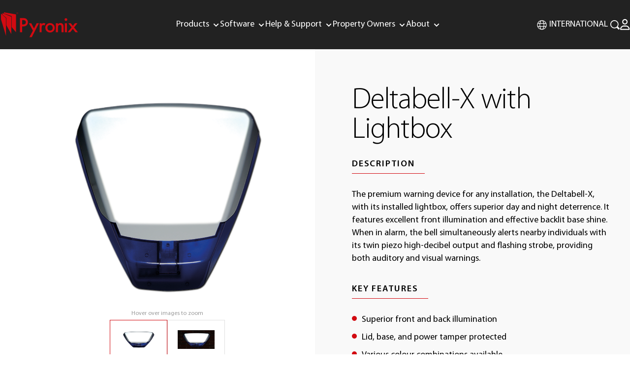

--- FILE ---
content_type: text/html; charset=UTF-8
request_url: https://www.pyronix.com/products/deltabell-x-with-lightbox
body_size: 27057
content:
<!DOCTYPE html>
<!--[if IE]><html class="ie-9"><![endif]-->
<!--[if gt IE 9]><!-->
<html lang="en-US" class="no-js"><!--<![endif]-->

<head>
    <meta charset="utf-8">
    <meta http-equiv="X-UA-Compatible" content="IE=edge">
<script type="text/javascript">
/* <![CDATA[ */

//----------------------------------------------------------
//------ JAVASCRIPT HOOK FUNCTIONS FOR GRAVITY FORMS -------
//----------------------------------------------------------

if ( ! gform ) {
	document.addEventListener( 'gform_main_scripts_loaded', function() { gform.scriptsLoaded = true; } );
	document.addEventListener( 'gform/theme/scripts_loaded', function() { gform.themeScriptsLoaded = true; } );
	window.addEventListener( 'DOMContentLoaded', function() { gform.domLoaded = true; } );

	var gform = {
		domLoaded: false,
		scriptsLoaded: false,
		themeScriptsLoaded: false,
		isFormEditor: () => typeof InitializeEditor === 'function',

		/**
		 * @deprecated 2.9 the use of initializeOnLoaded in the form editor context is deprecated.
		 * @remove-in 3.1 this function will not check for gform.isFormEditor().
		 */
		callIfLoaded: function ( fn ) {
			if ( gform.domLoaded && gform.scriptsLoaded && ( gform.themeScriptsLoaded || gform.isFormEditor() ) ) {
				if ( gform.isFormEditor() ) {
					console.warn( 'The use of gform.initializeOnLoaded() is deprecated in the form editor context and will be removed in Gravity Forms 3.1.' );
				}
				fn();
				return true;
			}
			return false;
		},

		/**
		 * Call a function when all scripts are loaded
		 *
		 * @param function fn the callback function to call when all scripts are loaded
		 *
		 * @returns void
		 */
		initializeOnLoaded: function( fn ) {
			if ( ! gform.callIfLoaded( fn ) ) {
				document.addEventListener( 'gform_main_scripts_loaded', () => { gform.scriptsLoaded = true; gform.callIfLoaded( fn ); } );
				document.addEventListener( 'gform/theme/scripts_loaded', () => { gform.themeScriptsLoaded = true; gform.callIfLoaded( fn ); } );
				window.addEventListener( 'DOMContentLoaded', () => { gform.domLoaded = true; gform.callIfLoaded( fn ); } );
			}
		},

		hooks: { action: {}, filter: {} },
		addAction: function( action, callable, priority, tag ) {
			gform.addHook( 'action', action, callable, priority, tag );
		},
		addFilter: function( action, callable, priority, tag ) {
			gform.addHook( 'filter', action, callable, priority, tag );
		},
		doAction: function( action ) {
			gform.doHook( 'action', action, arguments );
		},
		applyFilters: function( action ) {
			return gform.doHook( 'filter', action, arguments );
		},
		removeAction: function( action, tag ) {
			gform.removeHook( 'action', action, tag );
		},
		removeFilter: function( action, priority, tag ) {
			gform.removeHook( 'filter', action, priority, tag );
		},
		addHook: function( hookType, action, callable, priority, tag ) {
			if ( undefined == gform.hooks[hookType][action] ) {
				gform.hooks[hookType][action] = [];
			}
			var hooks = gform.hooks[hookType][action];
			if ( undefined == tag ) {
				tag = action + '_' + hooks.length;
			}
			if( priority == undefined ){
				priority = 10;
			}

			gform.hooks[hookType][action].push( { tag:tag, callable:callable, priority:priority } );
		},
		doHook: function( hookType, action, args ) {

			// splice args from object into array and remove first index which is the hook name
			args = Array.prototype.slice.call(args, 1);

			if ( undefined != gform.hooks[hookType][action] ) {
				var hooks = gform.hooks[hookType][action], hook;
				//sort by priority
				hooks.sort(function(a,b){return a["priority"]-b["priority"]});

				hooks.forEach( function( hookItem ) {
					hook = hookItem.callable;

					if(typeof hook != 'function')
						hook = window[hook];
					if ( 'action' == hookType ) {
						hook.apply(null, args);
					} else {
						args[0] = hook.apply(null, args);
					}
				} );
			}
			if ( 'filter'==hookType ) {
				return args[0];
			}
		},
		removeHook: function( hookType, action, priority, tag ) {
			if ( undefined != gform.hooks[hookType][action] ) {
				var hooks = gform.hooks[hookType][action];
				hooks = hooks.filter( function(hook, index, arr) {
					var removeHook = (undefined==tag||tag==hook.tag) && (undefined==priority||priority==hook.priority);
					return !removeHook;
				} );
				gform.hooks[hookType][action] = hooks;
			}
		}
	};
}

/* ]]> */
</script>

    <meta name="viewport" content="width=device-width, initial-scale=1, maximum-scale=1, user-scalable=0" />
    <meta name="google-site-verification" content="l1-gyfF6zm6gF9yYaXpF7h7tpJTs1UT53Jp3QkhBpZM" />
    <title>Deltabell-X with Lightbox | Security &amp; Alarm System Product Range |  Pyronix</title>


    <!-- Favions -->
    <link rel="icon" href="https://www.pyronix.com/wp-content/themes/pyronix/images/favicon.ico" type="image/x-icon" />
    <link rel="apple-touch-icon" sizes="57x57" href="https://www.pyronix.com/wp-content/themes/pyronix/images/apple-icon-57x57.png">

    <link rel="apple-touch-icon" sizes="60x60" href="https://www.pyronix.com/wp-content/themes/pyronix/images/apple-icon-60x60.png">
    <link rel="apple-touch-icon" sizes="72x72" href="https://www.pyronix.com/wp-content/themes/pyronix/images/apple-icon-72x72.png">
    <link rel="apple-touch-icon" sizes="76x76" href="https://www.pyronix.com/wp-content/themes/pyronix/images/apple-icon-76x76.png">
    <link rel="apple-touch-icon" sizes="114x114" href="https://www.pyronix.com/wp-content/themes/pyronix/images/apple-icon-114x114.png">
    <link rel="apple-touch-icon" sizes="120x120" href="https://www.pyronix.com/wp-content/themes/pyronix/images/apple-icon-120x120.png">
    <link rel="apple-touch-icon" sizes="144x144" href="https://www.pyronix.com/wp-content/themes/pyronix/images/apple-icon-144x144.png">
    <link rel="apple-touch-icon" sizes="152x152" href="https://www.pyronix.com/wp-content/themes/pyronix/images/apple-icon-152x152.png">
    <link rel="apple-touch-icon" sizes="180x180" href="https://www.pyronix.com/wp-content/themes/pyronix/images/apple-icon-180x180.png">

                <meta property="og:title" content="Deltabell-X with Lightbox | Security &amp; Alarm System Product Range |  Pyronix" />
    
    <!-- Wordpress Head -->
    <style>.grecaptcha-badge { display: none; }</style><meta name='robots' content='index, follow, max-image-preview:large' />
	<style>img:is([sizes="auto" i], [sizes^="auto," i]) { contain-intrinsic-size: 3000px 1500px }</style>
	
	<!-- This site is optimized with the Yoast SEO plugin v26.0 - https://yoast.com/wordpress/plugins/seo/ -->
	<title>Page not found | Pyronix</title>
	<meta property="og:locale" content="en_US" />
	<meta property="og:title" content="Page not found | Pyronix" />
	<meta property="og:site_name" content="Pyronix" />
	<script type="application/ld+json" class="yoast-schema-graph">{"@context":"https://schema.org","@graph":[{"@type":"WebSite","@id":"https://www.pyronix.com/#website","url":"https://www.pyronix.com/","name":"Pyronix","description":"Market Leading Security Systems","potentialAction":[{"@type":"SearchAction","target":{"@type":"EntryPoint","urlTemplate":"https://www.pyronix.com/?s={search_term_string}"},"query-input":{"@type":"PropertyValueSpecification","valueRequired":true,"valueName":"search_term_string"}}],"inLanguage":"en-US"}]}</script>
	<!-- / Yoast SEO plugin. -->


<link rel='dns-prefetch' href='//www.google.com' />
<link rel='dns-prefetch' href='//cdnjs.cloudflare.com' />
<style id='classic-theme-styles-inline-css' type='text/css'>
/**
 * These rules are needed for backwards compatibility.
 * They should match the button element rules in the base theme.json file.
 */
.wp-block-button__link {
	color: #ffffff;
	background-color: #32373c;
	border-radius: 9999px; /* 100% causes an oval, but any explicit but really high value retains the pill shape. */

	/* This needs a low specificity so it won't override the rules from the button element if defined in theme.json. */
	box-shadow: none;
	text-decoration: none;

	/* The extra 2px are added to size solids the same as the outline versions.*/
	padding: calc(0.667em + 2px) calc(1.333em + 2px);

	font-size: 1.125em;
}

.wp-block-file__button {
	background: #32373c;
	color: #ffffff;
	text-decoration: none;
}

</style>
<style id='global-styles-inline-css' type='text/css'>
:root{--wp--preset--aspect-ratio--square: 1;--wp--preset--aspect-ratio--4-3: 4/3;--wp--preset--aspect-ratio--3-4: 3/4;--wp--preset--aspect-ratio--3-2: 3/2;--wp--preset--aspect-ratio--2-3: 2/3;--wp--preset--aspect-ratio--16-9: 16/9;--wp--preset--aspect-ratio--9-16: 9/16;--wp--preset--color--black: #000000;--wp--preset--color--cyan-bluish-gray: #abb8c3;--wp--preset--color--white: #ffffff;--wp--preset--color--pale-pink: #f78da7;--wp--preset--color--vivid-red: #cf2e2e;--wp--preset--color--luminous-vivid-orange: #ff6900;--wp--preset--color--luminous-vivid-amber: #fcb900;--wp--preset--color--light-green-cyan: #7bdcb5;--wp--preset--color--vivid-green-cyan: #00d084;--wp--preset--color--pale-cyan-blue: #8ed1fc;--wp--preset--color--vivid-cyan-blue: #0693e3;--wp--preset--color--vivid-purple: #9b51e0;--wp--preset--gradient--vivid-cyan-blue-to-vivid-purple: linear-gradient(135deg,rgba(6,147,227,1) 0%,rgb(155,81,224) 100%);--wp--preset--gradient--light-green-cyan-to-vivid-green-cyan: linear-gradient(135deg,rgb(122,220,180) 0%,rgb(0,208,130) 100%);--wp--preset--gradient--luminous-vivid-amber-to-luminous-vivid-orange: linear-gradient(135deg,rgba(252,185,0,1) 0%,rgba(255,105,0,1) 100%);--wp--preset--gradient--luminous-vivid-orange-to-vivid-red: linear-gradient(135deg,rgba(255,105,0,1) 0%,rgb(207,46,46) 100%);--wp--preset--gradient--very-light-gray-to-cyan-bluish-gray: linear-gradient(135deg,rgb(238,238,238) 0%,rgb(169,184,195) 100%);--wp--preset--gradient--cool-to-warm-spectrum: linear-gradient(135deg,rgb(74,234,220) 0%,rgb(151,120,209) 20%,rgb(207,42,186) 40%,rgb(238,44,130) 60%,rgb(251,105,98) 80%,rgb(254,248,76) 100%);--wp--preset--gradient--blush-light-purple: linear-gradient(135deg,rgb(255,206,236) 0%,rgb(152,150,240) 100%);--wp--preset--gradient--blush-bordeaux: linear-gradient(135deg,rgb(254,205,165) 0%,rgb(254,45,45) 50%,rgb(107,0,62) 100%);--wp--preset--gradient--luminous-dusk: linear-gradient(135deg,rgb(255,203,112) 0%,rgb(199,81,192) 50%,rgb(65,88,208) 100%);--wp--preset--gradient--pale-ocean: linear-gradient(135deg,rgb(255,245,203) 0%,rgb(182,227,212) 50%,rgb(51,167,181) 100%);--wp--preset--gradient--electric-grass: linear-gradient(135deg,rgb(202,248,128) 0%,rgb(113,206,126) 100%);--wp--preset--gradient--midnight: linear-gradient(135deg,rgb(2,3,129) 0%,rgb(40,116,252) 100%);--wp--preset--font-size--small: 13px;--wp--preset--font-size--medium: 20px;--wp--preset--font-size--large: 36px;--wp--preset--font-size--x-large: 42px;--wp--preset--spacing--20: 0.44rem;--wp--preset--spacing--30: 0.67rem;--wp--preset--spacing--40: 1rem;--wp--preset--spacing--50: 1.5rem;--wp--preset--spacing--60: 2.25rem;--wp--preset--spacing--70: 3.38rem;--wp--preset--spacing--80: 5.06rem;--wp--preset--shadow--natural: 6px 6px 9px rgba(0, 0, 0, 0.2);--wp--preset--shadow--deep: 12px 12px 50px rgba(0, 0, 0, 0.4);--wp--preset--shadow--sharp: 6px 6px 0px rgba(0, 0, 0, 0.2);--wp--preset--shadow--outlined: 6px 6px 0px -3px rgba(255, 255, 255, 1), 6px 6px rgba(0, 0, 0, 1);--wp--preset--shadow--crisp: 6px 6px 0px rgba(0, 0, 0, 1);}:where(.is-layout-flex){gap: 0.5em;}:where(.is-layout-grid){gap: 0.5em;}body .is-layout-flex{display: flex;}.is-layout-flex{flex-wrap: wrap;align-items: center;}.is-layout-flex > :is(*, div){margin: 0;}body .is-layout-grid{display: grid;}.is-layout-grid > :is(*, div){margin: 0;}:where(.wp-block-columns.is-layout-flex){gap: 2em;}:where(.wp-block-columns.is-layout-grid){gap: 2em;}:where(.wp-block-post-template.is-layout-flex){gap: 1.25em;}:where(.wp-block-post-template.is-layout-grid){gap: 1.25em;}.has-black-color{color: var(--wp--preset--color--black) !important;}.has-cyan-bluish-gray-color{color: var(--wp--preset--color--cyan-bluish-gray) !important;}.has-white-color{color: var(--wp--preset--color--white) !important;}.has-pale-pink-color{color: var(--wp--preset--color--pale-pink) !important;}.has-vivid-red-color{color: var(--wp--preset--color--vivid-red) !important;}.has-luminous-vivid-orange-color{color: var(--wp--preset--color--luminous-vivid-orange) !important;}.has-luminous-vivid-amber-color{color: var(--wp--preset--color--luminous-vivid-amber) !important;}.has-light-green-cyan-color{color: var(--wp--preset--color--light-green-cyan) !important;}.has-vivid-green-cyan-color{color: var(--wp--preset--color--vivid-green-cyan) !important;}.has-pale-cyan-blue-color{color: var(--wp--preset--color--pale-cyan-blue) !important;}.has-vivid-cyan-blue-color{color: var(--wp--preset--color--vivid-cyan-blue) !important;}.has-vivid-purple-color{color: var(--wp--preset--color--vivid-purple) !important;}.has-black-background-color{background-color: var(--wp--preset--color--black) !important;}.has-cyan-bluish-gray-background-color{background-color: var(--wp--preset--color--cyan-bluish-gray) !important;}.has-white-background-color{background-color: var(--wp--preset--color--white) !important;}.has-pale-pink-background-color{background-color: var(--wp--preset--color--pale-pink) !important;}.has-vivid-red-background-color{background-color: var(--wp--preset--color--vivid-red) !important;}.has-luminous-vivid-orange-background-color{background-color: var(--wp--preset--color--luminous-vivid-orange) !important;}.has-luminous-vivid-amber-background-color{background-color: var(--wp--preset--color--luminous-vivid-amber) !important;}.has-light-green-cyan-background-color{background-color: var(--wp--preset--color--light-green-cyan) !important;}.has-vivid-green-cyan-background-color{background-color: var(--wp--preset--color--vivid-green-cyan) !important;}.has-pale-cyan-blue-background-color{background-color: var(--wp--preset--color--pale-cyan-blue) !important;}.has-vivid-cyan-blue-background-color{background-color: var(--wp--preset--color--vivid-cyan-blue) !important;}.has-vivid-purple-background-color{background-color: var(--wp--preset--color--vivid-purple) !important;}.has-black-border-color{border-color: var(--wp--preset--color--black) !important;}.has-cyan-bluish-gray-border-color{border-color: var(--wp--preset--color--cyan-bluish-gray) !important;}.has-white-border-color{border-color: var(--wp--preset--color--white) !important;}.has-pale-pink-border-color{border-color: var(--wp--preset--color--pale-pink) !important;}.has-vivid-red-border-color{border-color: var(--wp--preset--color--vivid-red) !important;}.has-luminous-vivid-orange-border-color{border-color: var(--wp--preset--color--luminous-vivid-orange) !important;}.has-luminous-vivid-amber-border-color{border-color: var(--wp--preset--color--luminous-vivid-amber) !important;}.has-light-green-cyan-border-color{border-color: var(--wp--preset--color--light-green-cyan) !important;}.has-vivid-green-cyan-border-color{border-color: var(--wp--preset--color--vivid-green-cyan) !important;}.has-pale-cyan-blue-border-color{border-color: var(--wp--preset--color--pale-cyan-blue) !important;}.has-vivid-cyan-blue-border-color{border-color: var(--wp--preset--color--vivid-cyan-blue) !important;}.has-vivid-purple-border-color{border-color: var(--wp--preset--color--vivid-purple) !important;}.has-vivid-cyan-blue-to-vivid-purple-gradient-background{background: var(--wp--preset--gradient--vivid-cyan-blue-to-vivid-purple) !important;}.has-light-green-cyan-to-vivid-green-cyan-gradient-background{background: var(--wp--preset--gradient--light-green-cyan-to-vivid-green-cyan) !important;}.has-luminous-vivid-amber-to-luminous-vivid-orange-gradient-background{background: var(--wp--preset--gradient--luminous-vivid-amber-to-luminous-vivid-orange) !important;}.has-luminous-vivid-orange-to-vivid-red-gradient-background{background: var(--wp--preset--gradient--luminous-vivid-orange-to-vivid-red) !important;}.has-very-light-gray-to-cyan-bluish-gray-gradient-background{background: var(--wp--preset--gradient--very-light-gray-to-cyan-bluish-gray) !important;}.has-cool-to-warm-spectrum-gradient-background{background: var(--wp--preset--gradient--cool-to-warm-spectrum) !important;}.has-blush-light-purple-gradient-background{background: var(--wp--preset--gradient--blush-light-purple) !important;}.has-blush-bordeaux-gradient-background{background: var(--wp--preset--gradient--blush-bordeaux) !important;}.has-luminous-dusk-gradient-background{background: var(--wp--preset--gradient--luminous-dusk) !important;}.has-pale-ocean-gradient-background{background: var(--wp--preset--gradient--pale-ocean) !important;}.has-electric-grass-gradient-background{background: var(--wp--preset--gradient--electric-grass) !important;}.has-midnight-gradient-background{background: var(--wp--preset--gradient--midnight) !important;}.has-small-font-size{font-size: var(--wp--preset--font-size--small) !important;}.has-medium-font-size{font-size: var(--wp--preset--font-size--medium) !important;}.has-large-font-size{font-size: var(--wp--preset--font-size--large) !important;}.has-x-large-font-size{font-size: var(--wp--preset--font-size--x-large) !important;}
:where(.wp-block-post-template.is-layout-flex){gap: 1.25em;}:where(.wp-block-post-template.is-layout-grid){gap: 1.25em;}
:where(.wp-block-columns.is-layout-flex){gap: 2em;}:where(.wp-block-columns.is-layout-grid){gap: 2em;}
:root :where(.wp-block-pullquote){font-size: 1.5em;line-height: 1.6;}
</style>
<link rel='stylesheet' id='site-main-css' href='https://www.pyronix.com/wp-content/themes/pyronix/css/app.css?v=1.4.5' type='text/css' media='all' />
<link rel='stylesheet' id='site-motionui-css' href='https://www.pyronix.com/wp-content/themes/pyronix/bower_components/motion-ui/dist/motion-ui.min.css' type='text/css' media='all' />
<style id='rocket-lazyload-inline-css' type='text/css'>
.rll-youtube-player{position:relative;padding-bottom:56.23%;height:0;overflow:hidden;max-width:100%;}.rll-youtube-player:focus-within{outline: 2px solid currentColor;outline-offset: 5px;}.rll-youtube-player iframe{position:absolute;top:0;left:0;width:100%;height:100%;z-index:100;background:0 0}.rll-youtube-player img{bottom:0;display:block;left:0;margin:auto;max-width:100%;width:100%;position:absolute;right:0;top:0;border:none;height:auto;-webkit-transition:.4s all;-moz-transition:.4s all;transition:.4s all}.rll-youtube-player img:hover{-webkit-filter:brightness(75%)}.rll-youtube-player .play{height:100%;width:100%;left:0;top:0;position:absolute;background:url(https://www.pyronix.com/wp-content/plugins/rocket-lazy-load/assets/img/youtube.png) no-repeat center;background-color: transparent !important;cursor:pointer;border:none;}
</style>
<script type="text/javascript" src="https://www.pyronix.com/wp-content/themes/pyronix/bower_components/jquery/dist/jquery.min.js" id="jquery-core-js"></script>
<link rel="https://api.w.org/" href="https://www.pyronix.com/wp-json/" /><noscript><style id="rocket-lazyload-nojs-css">.rll-youtube-player, [data-lazy-src]{display:none !important;}</style></noscript>
                <meta property="og:title" content="Deltabell-X with Lightbox | Security &amp; Alarm System Product Range |  Pyronix" />
    
    <script src="https://www.google.com/recaptcha/api.js?render=6Le198AhAAAAAImeys1nlU8oJCad3GOdISwdKFK5"></script>

    <!-- <script>
        (function (i, s, o, g, r, a, m) {
        i['GoogleAnalyticsObject'] = r; i[r] = i[r] || function () {
        (i[r].q = i[r].q || []).push(arguments)
        }, i[r].l = 1 * new Date(); a = s.createElement(o),
        m = s.getElementsByTagName(o)[0]; a.async = 1; a.src = g; m.parentNode.insertBefore(a, m)
        })(window, document, 'script', '//www.google-analytics.com/analytics.js', 'ga');
        ga('create', 'UA-68460243-1', 'auto');
        ga('send', 'pageview');
    </script> -->

    <!-- Google Tag Manager -->
    <script>
        (function(w, d, s, l, i) {
            w[l] = w[l] || [];
            w[l].push({
                'gtm.start': new Date().getTime(),
                event: 'gtm.js'
            });
            var f = d.getElementsByTagName(s)[0],
                j = d.createElement(s),
                dl = l != 'dataLayer' ? '&l=' + l : '';
            j.async = true;
            j.src =
                'https://www.googletagmanager.com/gtm.js?id=' + i + dl;
            f.parentNode.insertBefore(j, f);
        })(window, document, 'script', 'dataLayer', 'GTM-59DQG4M');
    </script>
    <!-- End Google Tag Manager -->

	<!-- Google tag (gtag.js) --> <!-- PYSRR/0009 - added 22/08/2022 -->
	<!-- <script async src="https://www.googletagmanager.com/gtag/js?id=G-HJXWDTDRBM"></script> -->
	<!-- <script>
		window.dataLayer = window.dataLayer || [];
		function gtag(){dataLayer.push(arguments);}
		gtag('js', new Date());

		gtag('config', 'G-HJXWDTDRBM');
	</script> -->
</head>

<body id="top">
    <!-- Google Tag Manager (noscript) -->
    <noscript><iframe src="https://www.googletagmanager.com/ns.html?id=GTM-59DQG4M" height="0" width="0" style="display:none;visibility:hidden"></iframe></noscript>
    <!-- End Google Tag Manager (noscript) -->

    

    <!-- Browser updater for IE9 etc -->
    <script>
        var $buoop = {
            vs: {
                i: 10,
                f: -4,
                o: -4,
                s: 8,
                c: -4
            },
            api: 4
        };

        function $buo_f() {
            var e = document.createElement("script");
            //e.src = "//browser-update.org/update.min.js";
            document.body.appendChild(e);
        };
        try {
            document.addEventListener("DOMContentLoaded", $buo_f, false)
        } catch (e) {
            window.attachEvent("onload", $buo_f)
        }
    </script><!-- TrustBox script --> <script type="text/javascript" src="//widget.trustpilot.com/bootstrap/v5/tp.widget.bootstrap.min.js" async></script> <!-- End TrustBox script -->
<!-- Barba: Start -->
<div id="barba-wrapper" class="product__page">
    <div class="barba-container">


        
<header class="header">
    <div id="header">

        <!-- Brand Identity -->
        <a href="https://www.pyronix.com" class="company__logo">
            <img src="data:image/svg+xml,%3Csvg%20xmlns='http://www.w3.org/2000/svg'%20viewBox='0%200%200%200'%3E%3C/svg%3E" alt="Pyronix" data-lazy-src="https://www.pyronix.com/wp-content/themes/pyronix/images/pyronix.svg?v=2" /><noscript><img src="https://www.pyronix.com/wp-content/themes/pyronix/images/pyronix.svg?v=2" alt="Pyronix" /></noscript>
        </a>
        <!-- Primary Nav -->
        <ul id="menu-primary" class="desktop__show">
            <li id="menu-item-205" class="menu-item menu-item-type-post_type menu-item-object-page menu-item-has-children menu-item-205"><a href="https://www.pyronix.com/products/" title="Products" class="changer">Products</a>
<ul class="sub-menu">
	<li id="menu-item-516" class="label menu-item menu-item-type-custom menu-item-object-custom menu-item-has-children menu-item-516"><a class="changer">Security Devices</a>
	<ul class="sub-menu">
		<li id="menu-item-907" class="menu-item menu-item-type-custom menu-item-object-custom menu-item-907"><a href="http://www.pyronix.com/products/category/control-panels" title="Control Panels" class="changer">Control Panels</a></li>
		<li id="menu-item-518" class="menu-item menu-item-type-custom menu-item-object-custom menu-item-518"><a href="http://www.pyronix.com/products/category/detectors-sensors" title="Detectors &amp; Sensors" class="changer">Detectors &#038; Sensors</a></li>
		<li id="menu-item-520" class="menu-item menu-item-type-custom menu-item-object-custom menu-item-520"><a href="http://www.pyronix.com/products/category/sounders-bells" title="Sounders &amp; Bells" class="changer">Sounders &#038; Bells</a></li>
		<li id="menu-item-911" class="menu-item menu-item-type-custom menu-item-object-custom menu-item-911"><a href="http://www.pyronix.com/products/category/expanders" title="Expanders" class="changer">Expanders</a></li>
		<li id="menu-item-910" class="menu-item menu-item-type-custom menu-item-object-custom menu-item-910"><a href="http://www.pyronix.com/products/category/communication-devices" title="Communication Devices" class="changer">Communication Devices</a></li>
		<li id="menu-item-912" class="menu-item menu-item-type-custom menu-item-object-custom menu-item-912"><a href="http://www.pyronix.com/products/category/speech-dialler" title="Speech Diallers" class="changer">Speech Diallers</a></li>
		<li id="menu-item-909" class="menu-item menu-item-type-custom menu-item-object-custom menu-item-909"><a href="http://www.pyronix.com/products/category/arming-devices" title="Arming Devices" class="changer">Arming Devices</a></li>
	</ul>
</li>
	<li id="menu-item-503" class="label menu-item menu-item-type-custom menu-item-object-custom menu-item-has-children menu-item-503"><a class="changer">Surveillance Devices</a>
	<ul class="sub-menu">
		<li id="menu-item-2215" class="menu-item menu-item-type-custom menu-item-object-custom menu-item-2215"><a href="https://www.pyronix.com/products/category/wifi-cameras" title="Wi-Fi Cameras" class="changer">Wi-Fi Cameras</a></li>
	</ul>
</li>
	<li id="menu-item-2228" class="label menu-item menu-item-type-custom menu-item-object-custom menu-item-has-children menu-item-2228"><a class="changer">Technology &#038; Services</a>
	<ul class="sub-menu">
		<li id="menu-item-2229" class="menu-item menu-item-type-custom menu-item-object-custom menu-item-2229"><a href="https://www.pyronix.com/products/category/software-services" title="Software &amp; Services" class="changer">Software &#038; Services</a></li>
		<li id="menu-item-2230" class="menu-item menu-item-type-custom menu-item-object-custom menu-item-2230"><a href="https://www.pyronix.com/products/category/smart-home-devices" title="Smart Home Devices" class="changer">Smart Home Devices</a></li>
		<li id="menu-item-2231" class="menu-item menu-item-type-custom menu-item-object-custom menu-item-2231"><a href="https://www.pyronix.com/products/category/software-services" title="Smart Home Applications" class="changer">Smart Home Applications</a></li>
	</ul>
</li>
</ul>
</li>
<li id="menu-item-2209" class="menu-item menu-item-type-custom menu-item-object-custom menu-item-has-children menu-item-2209"><a href="https://pyronix.com/software/" title="Software" class="changer">Software</a>
<ul class="sub-menu">
	<li id="menu-item-2210" class="label menu-item menu-item-type-post_type menu-item-object-page menu-item-2210"><a href="https://www.pyronix.com/camera-firmware-download/" title="Camera Firmware" class="changer">Camera Firmware</a></li>
	<li id="menu-item-2211" class="label menu-item menu-item-type-custom menu-item-object-custom menu-item-2211"><a href="https://www.pyronix.com/software/udl-software-download/" title="InSite Download" class="changer">InSite Download</a></li>
	<li id="menu-item-2212" class="label menu-item menu-item-type-custom menu-item-object-custom menu-item-2212"><a href="https://www.pyronix.com/products/procontrol-application" title="ProControl+" class="changer">ProControl+</a></li>
	<li id="menu-item-1215" class="label menu-item menu-item-type-custom menu-item-object-custom menu-item-1215"><a href="http://www.pyronix.com/products/pyronixcloud/" title="PyronixCloud" class="changer">PyronixCloud</a></li>
</ul>
</li>
<li id="menu-item-202" class="menu-item menu-item-type-post_type menu-item-object-page menu-item-has-children menu-item-202"><a href="https://www.pyronix.com/help-support/" title="Help &amp; Support" class="changer">Help &amp; Support</a>
<ul class="sub-menu">
	<li id="menu-item-2213" class="label menu-item menu-item-type-custom menu-item-object-custom menu-item-2213"><a href="https://www.support.pyronix.com/" title="Support Hub" class="changer">Support Hub</a></li>
	<li id="menu-item-2217" class="label menu-item menu-item-type-custom menu-item-object-custom menu-item-has-children menu-item-2217"><a class="changer">Training</a>
	<ul class="sub-menu">
		<li id="menu-item-2218" class="menu-item menu-item-type-custom menu-item-object-custom menu-item-2218"><a href="https://pyronix.com/events/category/webinar/" title="Webinar Training" class="changer">Webinar Training</a></li>
	</ul>
</li>
	<li id="menu-item-289" class="label menu-item menu-item-type-custom menu-item-object-custom menu-item-has-children menu-item-289"><a class="changer">FAQs</a>
	<ul class="sub-menu">
		<li id="menu-item-203" class="menu-item menu-item-type-post_type menu-item-object-page menu-item-203"><a href="https://www.pyronix.com/help-support/installer-faqs/" title="Installer FAQs" class="changer">Installer FAQs</a></li>
		<li id="menu-item-526" class="menu-item menu-item-type-post_type menu-item-object-page menu-item-526"><a href="https://www.pyronix.com/help-support/distributor-faqs/" title="Distributor FAQs" class="changer">Distributor FAQs</a></li>
	</ul>
</li>
	<li id="menu-item-840" class="label menu-item menu-item-type-custom menu-item-object-custom menu-item-has-children menu-item-840"><a class="changer">Downloads</a>
	<ul class="sub-menu">
		<li id="menu-item-1179" class="menu-item menu-item-type-custom menu-item-object-custom menu-item-1179"><a href="http://www.pyronix.com/help-support/product-downloads/?type=Installation%20Manuals" title="Manuals" class="changer">Manuals</a></li>
		<li id="menu-item-1180" class="menu-item menu-item-type-custom menu-item-object-custom menu-item-1180"><a href="http://www.pyronix.com/help-support/product-downloads/?type=User%20Guides" title="User Guides" class="changer">User Guides</a></li>
		<li id="menu-item-1178" class="menu-item menu-item-type-custom menu-item-object-custom menu-item-1178"><a href="https://www.pyronix.com/datastore/documents/international-catalogue-2020/" title="Catalogue" class="changer">Catalogue</a></li>
		<li id="menu-item-1182" class="menu-item menu-item-type-custom menu-item-object-custom menu-item-1182"><a href="http://www.pyronix.com/help-support/product-downloads/?type=Product%20Compliance%20Certificate" title="Certifications" class="changer">Certifications</a></li>
	</ul>
</li>
	<li id="menu-item-2219" class="menu-item menu-item-type-custom menu-item-object-custom menu-item-2219"><a href="https://www.pyronix.com/account/find-a-distributor/" title="Find a Distributor" class="changer">Find a Distributor</a></li>
</ul>
</li>
<li id="menu-item-2220" class="menu-item menu-item-type-custom menu-item-object-custom menu-item-has-children menu-item-2220"><a class="changer">Property Owners</a>
<ul class="sub-menu">
	<li id="menu-item-2221" class="label menu-item menu-item-type-custom menu-item-object-custom menu-item-2221"><a href="https://www.support.pyronix.com/" title="User Guides" class="changer">User Guides</a></li>
	<li id="menu-item-527" class="label menu-item menu-item-type-post_type menu-item-object-page menu-item-527"><a href="https://www.pyronix.com/help-support/end-user-faqs/" title="End User FAQs" class="changer">End User FAQs</a></li>
</ul>
</li>
<li id="menu-item-2222" class="menu-item menu-item-type-custom menu-item-object-custom menu-item-has-children menu-item-2222"><a href="https://www.pyronix.com/about/" title="About" class="changer">About</a>
<ul class="sub-menu">
	<li id="menu-item-2223" class="label menu-item menu-item-type-custom menu-item-object-custom menu-item-2223"><a href="https://www.pyronix.com/contact/" title="Contact Us" class="changer">Contact Us</a></li>
	<li id="menu-item-2224" class="label menu-item menu-item-type-custom menu-item-object-custom menu-item-2224"><a href="https://www.pyronix.com/email-subscription/" title="Email Subscription" class="changer">Email Subscription</a></li>
	<li id="menu-item-2225" class="label menu-item menu-item-type-custom menu-item-object-custom menu-item-2225"><a href="https://www.pyronix.com/about/" title="Who We Are" class="changer">Who We Are</a></li>
	<li id="menu-item-2226" class="label menu-item menu-item-type-custom menu-item-object-custom menu-item-2226"><a href="https://www.pyronix.com/news/" title="News" class="changer">News</a></li>
	<li id="menu-item-2227" class="label menu-item menu-item-type-custom menu-item-object-custom menu-item-2227"><a href="https://pyronix.com/events/" title="Events" class="changer">Events</a></li>
</ul>
</li>
        </ul>

        <div class="options">
            <div class="regional desktop__show">
                <svg width="25" height="26" viewBox="0 0 25 26" fill="none" xmlns="http://www.w3.org/2000/svg">
                    <path d="M12.5 0.125C19.3848 0.125 25 5.74023 25 12.625C25 19.5586 19.3848 25.125 12.5 25.125C5.56641 25.125 0 19.5586 0 12.625C0 5.74023 5.56641 0.125 12.5 0.125ZM12.5 23.5625C13.2812 23.5625 14.4531 22.8789 15.4785 20.7793C15.9668 19.8027 16.4062 18.6309 16.6504 17.3125H8.30078C8.54492 18.6309 8.98438 19.8027 9.47266 20.7793C10.498 22.8789 11.6699 23.5625 12.5 23.5625ZM8.00781 15.75H16.9434C17.0898 14.7734 17.1875 13.748 17.1875 12.625C17.1875 11.5508 17.0898 10.5254 16.9434 9.5H8.00781C7.86133 10.5254 7.8125 11.5508 7.8125 12.625C7.8125 13.748 7.86133 14.7734 8.00781 15.75ZM16.6504 7.9375C16.4062 6.61914 15.9668 5.49609 15.4785 4.51953C14.4531 2.41992 13.2812 1.6875 12.5 1.6875C11.6699 1.6875 10.498 2.41992 9.47266 4.51953C8.98438 5.49609 8.54492 6.61914 8.30078 7.9375H16.6504ZM18.5059 9.5C18.6523 10.5254 18.75 11.5508 18.75 12.625C18.75 13.748 18.6523 14.7734 18.5059 15.75H22.9492C23.2422 14.7734 23.4375 13.748 23.4375 12.625C23.4375 11.5508 23.2422 10.5254 22.9492 9.5H18.5059ZM15.9668 2.27344C16.9922 3.64062 17.8223 5.64258 18.2617 7.9375H22.3633C21.0938 5.30078 18.7988 3.25 15.9668 2.27344ZM8.98438 2.27344C6.15234 3.25 3.85742 5.30078 2.58789 7.9375H6.68945C7.12891 5.64258 7.95898 3.64062 8.98438 2.27344ZM1.5625 12.625C1.5625 13.748 1.70898 14.7734 2.00195 15.75H6.44531C6.29883 14.7734 6.25 13.748 6.25 12.625C6.25 11.5508 6.29883 10.5254 6.44531 9.5H2.00195C1.70898 10.5254 1.5625 11.5508 1.5625 12.625ZM22.3633 17.3125H18.2617C17.8223 19.6562 16.9922 21.6094 15.9668 23.0254C18.7988 22.0488 21.0938 19.998 22.3633 17.3125ZM6.68945 17.3125H2.58789C3.85742 19.998 6.15234 22.0488 8.98438 23.0254C7.95898 21.6094 7.12891 19.6562 6.68945 17.3125Z" fill="white" />
                </svg>

                <ul class="region has__point">
                    <li>
                        <span>
                            <em>
                                
                            </em>
                        </span>

                        <ul>
                                                            <li class="region_item selected" data-location='global'><a href="https://www.pyronix.com/">International</a></li>
                                                            <li class="region_item" data-location='GB'><a href="https://www.pyronix.com/uk/">UK & ROI</a></li>
                                                    </ul>
                    </li>
                </ul>
            </div>
            <div class="search__button">
                <a href="#" class="search changer">
                    <i>
	<i class=''>
		<svg viewBox='0 0 32 32' xmlns:xlink='http://www.w3.org/1999/xlink' xml:space='preserve'>
			<use xlink:href='https://www.pyronix.com/wp-content/themes/pyronix/images/vectors.svg#icon-search'></use>
		</svg>
	</i></i>
                </a>
            </div>
            <div class="searchArea">
                <form action="https://www.pyronix.com/" method="get" autocomplete="off">
                    <i class="searchIcon">
	<i class=''>
		<svg viewBox='0 0 32 32' xmlns:xlink='http://www.w3.org/1999/xlink' xml:space='preserve'>
			<use xlink:href='https://www.pyronix.com/wp-content/themes/pyronix/images/vectors.svg#icon-search'></use>
		</svg>
	</i></i>
                    <input type="text" name="s" placeholder="Search Pyronix... Type and press enter" value="" />
                </form>
            </div>

            <div class="login__section">
                                    <div class="login__button">
                        <svg width="20" height="23" viewBox="0 0 20 23" fill="none" xmlns="http://www.w3.org/2000/svg">
                            <path d="M11.6875 13.8125C15.8555 13.8125 19.25 17.207 19.25 21.375C19.25 22.1484 18.6055 22.75 17.875 22.75H1.375C0.601562 22.75 0 22.1484 0 21.375C0 17.207 3.35156 13.8125 7.5625 13.8125H11.6875ZM2.0625 20.6875H17.1445C16.8008 17.9805 14.4805 15.875 11.6875 15.875H7.5625C4.72656 15.875 2.40625 17.9805 2.0625 20.6875ZM9.625 11.75C6.57422 11.75 4.125 9.30078 4.125 6.25C4.125 3.24219 6.57422 0.75 9.625 0.75C12.6328 0.75 15.125 3.24219 15.125 6.25C15.125 9.30078 12.6328 11.75 9.625 11.75ZM9.625 2.8125C7.69141 2.8125 6.1875 4.35938 6.1875 6.25C6.1875 8.18359 7.69141 9.6875 9.625 9.6875C11.5156 9.6875 13.0625 8.18359 13.0625 6.25C13.0625 4.35938 11.5156 2.8125 9.625 2.8125Z" fill="white" />
                        </svg>
                    </div>

                    <div class="login__form">
                        <form name="loginform" id="loginform" action="https://www.pyronix.com/account/login" method="post" class="" autocomplete="off">
                            <span class="form__title">Already registered? Login here...</span>
                            <label for="log">Email</label>
                            <input type="text" name="log" />
                            <label for="pwd">Password</label>
                            <input type="password" name="pwd" />
                            <input name="rememberme" type="checkbox" id="rememberme" value="forever"> <label for="rememberme">Remember Me</label>
                                                        <input type="hidden" name="redirect_to" value="/account/">

                            <div class="button__section">
                                <button class="submit btn-reskin-small">
                                    <span>LOGIN</span>
                                    <i>
                                        <svg viewBox="0 0 32 32">
                                            <use xmlns:xlink="http://www.w3.org/1999/xlink" xlink:href="https://www.pyronix.com/wp-content/themes/pyronix/images/vectors.svg#icon-arrow-right"></use>
                                        </svg>
                                    </i>
                                </button>
                                <a href="https://www.pyronix.com/wp-login.php?action=lostpassword">Forgot Password?</a>
                            </div>
                        </form>
                        <div class="unregistered__section">
                            <span class="unregistered__title">Not yet registered?</span>
                            <span class="unregistered__subtitle">If you're an Installer or Distributor of our products, sign up to access additional content.</span>
                            <a href="https://www.pyronix.com/account/register" class="btn-reskin-gray">
                                <span>REGISTER</span>
                                <i>
                                    <svg viewBox="0 0 32 32">
                                        <use xmlns:xlink="http://www.w3.org/1999/xlink" xlink:href="https://www.pyronix.com/wp-content/themes/pyronix/images/vectors.svg#icon-arrow-right"></use>
                                    </svg>
                                </i>
                            </a>
                        </div>
                    </div>
                            </div>

            <!-- <div class="large-1 columns relative">
                        <span class="closeSearch">
                            
	<i class=''>
		<svg viewBox='0 0 32 32' xmlns:xlink='http://www.w3.org/1999/xlink' xml:space='preserve'>
			<use xlink:href='https://www.pyronix.com/wp-content/themes/pyronix/images/vectors.svg#icon-close'></use>
		</svg>
	</i>                        </span>
                    </div> -->
        </div>



        <ul id="menu-primary" class="desktop__hide mobile__menu">
            <div class="options desktop__hide">
                <div class="regional">

                    <ul class="region">
                        <svg width="25" height="26" viewBox="0 0 25 26" fill="black" xmlns="http://www.w3.org/2000/svg">
                            <path d="M12.5 0.125C19.3848 0.125 25 5.74023 25 12.625C25 19.5586 19.3848 25.125 12.5 25.125C5.56641 25.125 0 19.5586 0 12.625C0 5.74023 5.56641 0.125 12.5 0.125ZM12.5 23.5625C13.2812 23.5625 14.4531 22.8789 15.4785 20.7793C15.9668 19.8027 16.4062 18.6309 16.6504 17.3125H8.30078C8.54492 18.6309 8.98438 19.8027 9.47266 20.7793C10.498 22.8789 11.6699 23.5625 12.5 23.5625ZM8.00781 15.75H16.9434C17.0898 14.7734 17.1875 13.748 17.1875 12.625C17.1875 11.5508 17.0898 10.5254 16.9434 9.5H8.00781C7.86133 10.5254 7.8125 11.5508 7.8125 12.625C7.8125 13.748 7.86133 14.7734 8.00781 15.75ZM16.6504 7.9375C16.4062 6.61914 15.9668 5.49609 15.4785 4.51953C14.4531 2.41992 13.2812 1.6875 12.5 1.6875C11.6699 1.6875 10.498 2.41992 9.47266 4.51953C8.98438 5.49609 8.54492 6.61914 8.30078 7.9375H16.6504ZM18.5059 9.5C18.6523 10.5254 18.75 11.5508 18.75 12.625C18.75 13.748 18.6523 14.7734 18.5059 15.75H22.9492C23.2422 14.7734 23.4375 13.748 23.4375 12.625C23.4375 11.5508 23.2422 10.5254 22.9492 9.5H18.5059ZM15.9668 2.27344C16.9922 3.64062 17.8223 5.64258 18.2617 7.9375H22.3633C21.0938 5.30078 18.7988 3.25 15.9668 2.27344ZM8.98438 2.27344C6.15234 3.25 3.85742 5.30078 2.58789 7.9375H6.68945C7.12891 5.64258 7.95898 3.64062 8.98438 2.27344ZM1.5625 12.625C1.5625 13.748 1.70898 14.7734 2.00195 15.75H6.44531C6.29883 14.7734 6.25 13.748 6.25 12.625C6.25 11.5508 6.29883 10.5254 6.44531 9.5H2.00195C1.70898 10.5254 1.5625 11.5508 1.5625 12.625ZM22.3633 17.3125H18.2617C17.8223 19.6562 16.9922 21.6094 15.9668 23.0254C18.7988 22.0488 21.0938 19.998 22.3633 17.3125ZM6.68945 17.3125H2.58789C3.85742 19.998 6.15234 22.0488 8.98438 23.0254C7.95898 21.6094 7.12891 19.6562 6.68945 17.3125Z" fill="black" />
                        </svg>
                        <li>
                            <span>
                                <em>
                                    
                                </em>
                            </span>
                        </li>
                    </ul>
                    <ul class="region__list">
                                                    <li class="region_item" data-location='global'><a href="https://www.pyronix.com/">International</a></li>
                                                    <li class="region_item" data-location='GB'><a href="https://www.pyronix.com/uk/">UK & ROI</a></li>
                                            </ul>
                </div>
            </div>
            <li class="menu-item menu-item-type-post_type menu-item-object-page menu-item-has-children menu-item-205"><a href="https://www.pyronix.com/products/" title="Products" class="changer">Products</a>
<ul class="sub-menu">
	<li class="label menu-item menu-item-type-custom menu-item-object-custom menu-item-has-children menu-item-516"><a class="changer">Security Devices</a>
	<ul class="sub-menu">
		<li class="menu-item menu-item-type-custom menu-item-object-custom menu-item-907"><a href="http://www.pyronix.com/products/category/control-panels" title="Control Panels" class="changer">Control Panels</a></li>
		<li class="menu-item menu-item-type-custom menu-item-object-custom menu-item-518"><a href="http://www.pyronix.com/products/category/detectors-sensors" title="Detectors &amp; Sensors" class="changer">Detectors &#038; Sensors</a></li>
		<li class="menu-item menu-item-type-custom menu-item-object-custom menu-item-520"><a href="http://www.pyronix.com/products/category/sounders-bells" title="Sounders &amp; Bells" class="changer">Sounders &#038; Bells</a></li>
		<li class="menu-item menu-item-type-custom menu-item-object-custom menu-item-911"><a href="http://www.pyronix.com/products/category/expanders" title="Expanders" class="changer">Expanders</a></li>
		<li class="menu-item menu-item-type-custom menu-item-object-custom menu-item-910"><a href="http://www.pyronix.com/products/category/communication-devices" title="Communication Devices" class="changer">Communication Devices</a></li>
		<li class="menu-item menu-item-type-custom menu-item-object-custom menu-item-912"><a href="http://www.pyronix.com/products/category/speech-dialler" title="Speech Diallers" class="changer">Speech Diallers</a></li>
		<li class="menu-item menu-item-type-custom menu-item-object-custom menu-item-909"><a href="http://www.pyronix.com/products/category/arming-devices" title="Arming Devices" class="changer">Arming Devices</a></li>
	</ul>
</li>
	<li class="label menu-item menu-item-type-custom menu-item-object-custom menu-item-has-children menu-item-503"><a class="changer">Surveillance Devices</a>
	<ul class="sub-menu">
		<li class="menu-item menu-item-type-custom menu-item-object-custom menu-item-2215"><a href="https://www.pyronix.com/products/category/wifi-cameras" title="Wi-Fi Cameras" class="changer">Wi-Fi Cameras</a></li>
	</ul>
</li>
	<li class="label menu-item menu-item-type-custom menu-item-object-custom menu-item-has-children menu-item-2228"><a class="changer">Technology &#038; Services</a>
	<ul class="sub-menu">
		<li class="menu-item menu-item-type-custom menu-item-object-custom menu-item-2229"><a href="https://www.pyronix.com/products/category/software-services" title="Software &amp; Services" class="changer">Software &#038; Services</a></li>
		<li class="menu-item menu-item-type-custom menu-item-object-custom menu-item-2230"><a href="https://www.pyronix.com/products/category/smart-home-devices" title="Smart Home Devices" class="changer">Smart Home Devices</a></li>
		<li class="menu-item menu-item-type-custom menu-item-object-custom menu-item-2231"><a href="https://www.pyronix.com/products/category/software-services" title="Smart Home Applications" class="changer">Smart Home Applications</a></li>
	</ul>
</li>
</ul>
</li>
<li class="menu-item menu-item-type-custom menu-item-object-custom menu-item-has-children menu-item-2209"><a href="https://pyronix.com/software/" title="Software" class="changer">Software</a>
<ul class="sub-menu">
	<li class="label menu-item menu-item-type-post_type menu-item-object-page menu-item-2210"><a href="https://www.pyronix.com/camera-firmware-download/" title="Camera Firmware" class="changer">Camera Firmware</a></li>
	<li class="label menu-item menu-item-type-custom menu-item-object-custom menu-item-2211"><a href="https://www.pyronix.com/software/udl-software-download/" title="InSite Download" class="changer">InSite Download</a></li>
	<li class="label menu-item menu-item-type-custom menu-item-object-custom menu-item-2212"><a href="https://www.pyronix.com/products/procontrol-application" title="ProControl+" class="changer">ProControl+</a></li>
	<li class="label menu-item menu-item-type-custom menu-item-object-custom menu-item-1215"><a href="http://www.pyronix.com/products/pyronixcloud/" title="PyronixCloud" class="changer">PyronixCloud</a></li>
</ul>
</li>
<li class="menu-item menu-item-type-post_type menu-item-object-page menu-item-has-children menu-item-202"><a href="https://www.pyronix.com/help-support/" title="Help &amp; Support" class="changer">Help &amp; Support</a>
<ul class="sub-menu">
	<li class="label menu-item menu-item-type-custom menu-item-object-custom menu-item-2213"><a href="https://www.support.pyronix.com/" title="Support Hub" class="changer">Support Hub</a></li>
	<li class="label menu-item menu-item-type-custom menu-item-object-custom menu-item-has-children menu-item-2217"><a class="changer">Training</a>
	<ul class="sub-menu">
		<li class="menu-item menu-item-type-custom menu-item-object-custom menu-item-2218"><a href="https://pyronix.com/events/category/webinar/" title="Webinar Training" class="changer">Webinar Training</a></li>
	</ul>
</li>
	<li class="label menu-item menu-item-type-custom menu-item-object-custom menu-item-has-children menu-item-289"><a class="changer">FAQs</a>
	<ul class="sub-menu">
		<li class="menu-item menu-item-type-post_type menu-item-object-page menu-item-203"><a href="https://www.pyronix.com/help-support/installer-faqs/" title="Installer FAQs" class="changer">Installer FAQs</a></li>
		<li class="menu-item menu-item-type-post_type menu-item-object-page menu-item-526"><a href="https://www.pyronix.com/help-support/distributor-faqs/" title="Distributor FAQs" class="changer">Distributor FAQs</a></li>
	</ul>
</li>
	<li class="label menu-item menu-item-type-custom menu-item-object-custom menu-item-has-children menu-item-840"><a class="changer">Downloads</a>
	<ul class="sub-menu">
		<li class="menu-item menu-item-type-custom menu-item-object-custom menu-item-1179"><a href="http://www.pyronix.com/help-support/product-downloads/?type=Installation%20Manuals" title="Manuals" class="changer">Manuals</a></li>
		<li class="menu-item menu-item-type-custom menu-item-object-custom menu-item-1180"><a href="http://www.pyronix.com/help-support/product-downloads/?type=User%20Guides" title="User Guides" class="changer">User Guides</a></li>
		<li class="menu-item menu-item-type-custom menu-item-object-custom menu-item-1178"><a href="https://www.pyronix.com/datastore/documents/international-catalogue-2020/" title="Catalogue" class="changer">Catalogue</a></li>
		<li class="menu-item menu-item-type-custom menu-item-object-custom menu-item-1182"><a href="http://www.pyronix.com/help-support/product-downloads/?type=Product%20Compliance%20Certificate" title="Certifications" class="changer">Certifications</a></li>
	</ul>
</li>
	<li class="menu-item menu-item-type-custom menu-item-object-custom menu-item-2219"><a href="https://www.pyronix.com/account/find-a-distributor/" title="Find a Distributor" class="changer">Find a Distributor</a></li>
</ul>
</li>
<li class="menu-item menu-item-type-custom menu-item-object-custom menu-item-has-children menu-item-2220"><a class="changer">Property Owners</a>
<ul class="sub-menu">
	<li class="label menu-item menu-item-type-custom menu-item-object-custom menu-item-2221"><a href="https://www.support.pyronix.com/" title="User Guides" class="changer">User Guides</a></li>
	<li class="label menu-item menu-item-type-post_type menu-item-object-page menu-item-527"><a href="https://www.pyronix.com/help-support/end-user-faqs/" title="End User FAQs" class="changer">End User FAQs</a></li>
</ul>
</li>
<li class="menu-item menu-item-type-custom menu-item-object-custom menu-item-has-children menu-item-2222"><a href="https://www.pyronix.com/about/" title="About" class="changer">About</a>
<ul class="sub-menu">
	<li class="label menu-item menu-item-type-custom menu-item-object-custom menu-item-2223"><a href="https://www.pyronix.com/contact/" title="Contact Us" class="changer">Contact Us</a></li>
	<li class="label menu-item menu-item-type-custom menu-item-object-custom menu-item-2224"><a href="https://www.pyronix.com/email-subscription/" title="Email Subscription" class="changer">Email Subscription</a></li>
	<li class="label menu-item menu-item-type-custom menu-item-object-custom menu-item-2225"><a href="https://www.pyronix.com/about/" title="Who We Are" class="changer">Who We Are</a></li>
	<li class="label menu-item menu-item-type-custom menu-item-object-custom menu-item-2226"><a href="https://www.pyronix.com/news/" title="News" class="changer">News</a></li>
	<li class="label menu-item menu-item-type-custom menu-item-object-custom menu-item-2227"><a href="https://pyronix.com/events/" title="Events" class="changer">Events</a></li>
</ul>
</li>
        </ul>

        <!-- Menu button -->
        <div class="desktop__hide">
            <div class="activateMenu">
                <span class="line1"></span>
                <span class="line2"></span>
                <span class="line3"></span>
            </div>
        </div>


    </div>
</header>

<header class="slide slide--reset headroom--top" hidden>

    <!-- Top menu bar -->
    <div class="top show-for-large">
        <div class="row">

            <!-- Utilities for region, login etc -->
            <div class="medium-6 xlarge-5 columns relative">
                <div class="login-area">
                    <form name="loginform" id="loginform" action="https://www.pyronix.com/account/login" method="post" class="" autocomplete="off">
                        <div class="row collapse">
                            <div class="medium-1 text-center columns">
                                <span class="closeLogin">
                                    
	<i class=''>
		<svg viewBox='0 0 32 32' xmlns:xlink='http://www.w3.org/1999/xlink' xml:space='preserve'>
			<use xlink:href='https://www.pyronix.com/wp-content/themes/pyronix/images/vectors.svg#icon-close'></use>
		</svg>
	</i>                                </span>
                            </div>

                            <div class="medium-4 columns">
                                <input type="text" name="log" placeholder="Email" />
                            </div>

                            <div class="medium-4 columns">
                                <input type="password" name="pwd" placeholder="Password" />

                                                                <input type="hidden" name="redirect_to" value="/account/">
                            </div>


                            <div class="medium-3 columns">
                                <button class="submit">
                                    <span class="show-for-sr">Login</span>
                                    <i>
                                        <svg class="circle" width="40px" height="40px" viewBox="0 0 32 32">
                                            <circle cx="16" cy="16" r="15"></circle>
                                        </svg>

                                        <svg class="circle_container" width="40px" height="40px" viewBox="0 0 32 32">
                                            <circle cx="16" cy="16" r="15"></circle>
                                        </svg>

                                        <svg class="arrow" viewBox="0 0 32 32">
                                            <use xmlns:xlink="http://www.w3.org/1999/xlink" xlink:href="https://www.pyronix.com/wp-content/themes/pyronix/images/vectors.svg#icon-arrow-right"></use>
                                        </svg>
                                    </i>
                                </button>
                            </div>
                        </div>
                    </form>
                </div>

                <div class="regional">
                    
	<i class=''>
		<svg viewBox='0 0 32 32' xmlns:xlink='http://www.w3.org/1999/xlink' xml:space='preserve'>
			<use xlink:href='https://www.pyronix.com/wp-content/themes/pyronix/images/vectors.svg#icon-globe'></use>
		</svg>
	</i>                    <ul class="region">
                        <li>
                            <span>
                                <em>https://www.pyronix.com</em>
                                
	<i class=''>
		<svg viewBox='0 0 32 32' xmlns:xlink='http://www.w3.org/1999/xlink' xml:space='preserve'>
			<use xlink:href='https://www.pyronix.com/wp-content/themes/pyronix/images/vectors.svg#icon-chevron-down'></use>
		</svg>
	</i>                            </span>

                            <ul>
                                                                    <li class="region_item" data-location='global'><a href="https://www.pyronix.com/">International</a></li>
                                                                    <li class="region_item" data-location='GB'><a href="https://www.pyronix.com/uk/">UK & ROI</a></li>
                                                            </ul>
                        </li>
                    </ul>
                </div>

                <div class="login">
                                            <ul>
                            <li><a href="https://www.pyronix.com/account/login" class="activateLogin">Login</a></li>
                            <li><a href="https://www.pyronix.com/account/register">Register</a></li>
                        </ul>

                                    </div>
            </div>


            <!-- Secondary menu -->
            <div class="medium-6 xlarge-7 columns">
                <ul class="menu-secondary">
                    <li id="menu-item-1542" class="menu-item menu-item-type-post_type menu-item-object-page menu-item-1542"><a href="https://www.pyronix.com/email-subscription/" title="Newsletter" class="changer">Newsletter</a></li>
<li id="menu-item-206" class="menu-item menu-item-type-post_type menu-item-object-page menu-item-206"><a href="https://www.pyronix.com/contact/" title="Contact" class="changer">Contact</a></li>

                    <li class="external">
                        <a href="https://www.pyronixcloud.com/" target="_blank">
                            <i>
	<i class=''>
		<svg viewBox='0 0 32 32' xmlns:xlink='http://www.w3.org/1999/xlink' xml:space='preserve'>
			<use xlink:href='https://www.pyronix.com/wp-content/themes/pyronix/images/vectors.svg#icon-cloud'></use>
		</svg>
	</i></i>
                            PyronixCloud                        </a>
                    </li>
                </ul>
            </div>
        </div>
    </div>


    <!-- Main Header -->
    <div class="main">
        <div class="row" id="header">

            <!-- Brand Identity -->
            <div class="small-6 medium-3 large-2 columns brand">
                <a href="https://www.pyronix.com">
                    <img src="data:image/svg+xml,%3Csvg%20xmlns='http://www.w3.org/2000/svg'%20viewBox='0%200%200%200'%3E%3C/svg%3E" alt="Pyronix" data-lazy-src="https://www.pyronix.com/wp-content/themes/pyronix/images/pyronix.svg?v=2" /><noscript><img src="https://www.pyronix.com/wp-content/themes/pyronix/images/pyronix.svg?v=2" alt="Pyronix" /></noscript>
                </a>
            </div>

            <!-- Menu button -->
            <div class="small-6 medium-9 hide-for-large columns menuicon text-right">
                <div class="activateMenu">
                    <span class="line1"></span>
                    <span class="line2"></span>
                    <span class="line3"></span>
                </div>
            </div>

            <!-- Main navigation -->
            <div class="small-12 large-text-right large-10 columns theMenu">
                <!-- Region changer -->
                <div class="regional">
                    
	<i class=''>
		<svg viewBox='0 0 32 32' xmlns:xlink='http://www.w3.org/1999/xlink' xml:space='preserve'>
			<use xlink:href='https://www.pyronix.com/wp-content/themes/pyronix/images/vectors.svg#icon-globe'></use>
		</svg>
	</i>                    <ul class="region">
                        <li>
                            <span>
                                <em></em>
                                
	<i class=''>
		<svg viewBox='0 0 32 32' xmlns:xlink='http://www.w3.org/1999/xlink' xml:space='preserve'>
			<use xlink:href='https://www.pyronix.com/wp-content/themes/pyronix/images/vectors.svg#icon-chevron-down'></use>
		</svg>
	</i>                            </span>

                            <ul>
                                                                    <li class="region_item" data-location='global'><a href="https://www.pyronix.com/">International</a></li>
                                                                    <li class="region_item" data-location='GB'><a href="https://www.pyronix.com/uk/">UK & ROI</a></li>
                                                            </ul>
                        </li>
                    </ul>
                </div>


                <!-- User Login / Register – Hard links to page on mobile only -->
                <div class="mobilelogin">
                                            <ul>
                            <li><a href="https://www.pyronix.com/account/login">Login</a></li>
                            <li><a href="https://www.pyronix.com/account/register">Register</a></li>
                        </ul>

                                    </div>


                <!-- Search Area -->
                <div class="searchArea">
                    <div class="row">
                        <div class="large-7 large-push-4 columns">
                            <form action="https://www.pyronix.com/" method="get" autocomplete="off">
                                <i class="searchIcon">
	<i class=''>
		<svg viewBox='0 0 32 32' xmlns:xlink='http://www.w3.org/1999/xlink' xml:space='preserve'>
			<use xlink:href='https://www.pyronix.com/wp-content/themes/pyronix/images/vectors.svg#icon-search'></use>
		</svg>
	</i></i>
                                <input type="text" name="s" placeholder="Search Pyronix... Type and press enter" value="" />
                            </form>
                        </div>

                        <div class="large-1 columns relative">
                            <span class="closeSearch">
                                
	<i class=''>
		<svg viewBox='0 0 32 32' xmlns:xlink='http://www.w3.org/1999/xlink' xml:space='preserve'>
			<use xlink:href='https://www.pyronix.com/wp-content/themes/pyronix/images/vectors.svg#icon-close'></use>
		</svg>
	</i>                            </span>
                        </div>
                    </div>
                </div>


                <!-- Primary Nav -->
                <ul class="menu-primary">
                    <li class="menu-item menu-item-type-post_type menu-item-object-page menu-item-has-children menu-item-205"><a href="https://www.pyronix.com/products/" title="Products" class="changer">Products</a>
<ul class="sub-menu">
	<li class="label menu-item menu-item-type-custom menu-item-object-custom menu-item-has-children menu-item-516"><a class="changer">Security Devices</a>
	<ul class="sub-menu">
		<li class="menu-item menu-item-type-custom menu-item-object-custom menu-item-907"><a href="http://www.pyronix.com/products/category/control-panels" title="Control Panels" class="changer">Control Panels</a></li>
		<li class="menu-item menu-item-type-custom menu-item-object-custom menu-item-518"><a href="http://www.pyronix.com/products/category/detectors-sensors" title="Detectors &amp; Sensors" class="changer">Detectors &#038; Sensors</a></li>
		<li class="menu-item menu-item-type-custom menu-item-object-custom menu-item-520"><a href="http://www.pyronix.com/products/category/sounders-bells" title="Sounders &amp; Bells" class="changer">Sounders &#038; Bells</a></li>
		<li class="menu-item menu-item-type-custom menu-item-object-custom menu-item-911"><a href="http://www.pyronix.com/products/category/expanders" title="Expanders" class="changer">Expanders</a></li>
		<li class="menu-item menu-item-type-custom menu-item-object-custom menu-item-910"><a href="http://www.pyronix.com/products/category/communication-devices" title="Communication Devices" class="changer">Communication Devices</a></li>
		<li class="menu-item menu-item-type-custom menu-item-object-custom menu-item-912"><a href="http://www.pyronix.com/products/category/speech-dialler" title="Speech Diallers" class="changer">Speech Diallers</a></li>
		<li class="menu-item menu-item-type-custom menu-item-object-custom menu-item-909"><a href="http://www.pyronix.com/products/category/arming-devices" title="Arming Devices" class="changer">Arming Devices</a></li>
	</ul>
</li>
	<li class="label menu-item menu-item-type-custom menu-item-object-custom menu-item-has-children menu-item-503"><a class="changer">Surveillance Devices</a>
	<ul class="sub-menu">
		<li class="menu-item menu-item-type-custom menu-item-object-custom menu-item-2215"><a href="https://www.pyronix.com/products/category/wifi-cameras" title="Wi-Fi Cameras" class="changer">Wi-Fi Cameras</a></li>
	</ul>
</li>
	<li class="label menu-item menu-item-type-custom menu-item-object-custom menu-item-has-children menu-item-2228"><a class="changer">Technology &#038; Services</a>
	<ul class="sub-menu">
		<li class="menu-item menu-item-type-custom menu-item-object-custom menu-item-2229"><a href="https://www.pyronix.com/products/category/software-services" title="Software &amp; Services" class="changer">Software &#038; Services</a></li>
		<li class="menu-item menu-item-type-custom menu-item-object-custom menu-item-2230"><a href="https://www.pyronix.com/products/category/smart-home-devices" title="Smart Home Devices" class="changer">Smart Home Devices</a></li>
		<li class="menu-item menu-item-type-custom menu-item-object-custom menu-item-2231"><a href="https://www.pyronix.com/products/category/software-services" title="Smart Home Applications" class="changer">Smart Home Applications</a></li>
	</ul>
</li>
</ul>
</li>
<li class="menu-item menu-item-type-custom menu-item-object-custom menu-item-has-children menu-item-2209"><a href="https://pyronix.com/software/" title="Software" class="changer">Software</a>
<ul class="sub-menu">
	<li class="label menu-item menu-item-type-post_type menu-item-object-page menu-item-2210"><a href="https://www.pyronix.com/camera-firmware-download/" title="Camera Firmware" class="changer">Camera Firmware</a></li>
	<li class="label menu-item menu-item-type-custom menu-item-object-custom menu-item-2211"><a href="https://www.pyronix.com/software/udl-software-download/" title="InSite Download" class="changer">InSite Download</a></li>
	<li class="label menu-item menu-item-type-custom menu-item-object-custom menu-item-2212"><a href="https://www.pyronix.com/products/procontrol-application" title="ProControl+" class="changer">ProControl+</a></li>
	<li class="label menu-item menu-item-type-custom menu-item-object-custom menu-item-1215"><a href="http://www.pyronix.com/products/pyronixcloud/" title="PyronixCloud" class="changer">PyronixCloud</a></li>
</ul>
</li>
<li class="menu-item menu-item-type-post_type menu-item-object-page menu-item-has-children menu-item-202"><a href="https://www.pyronix.com/help-support/" title="Help &amp; Support" class="changer">Help &amp; Support</a>
<ul class="sub-menu">
	<li class="label menu-item menu-item-type-custom menu-item-object-custom menu-item-2213"><a href="https://www.support.pyronix.com/" title="Support Hub" class="changer">Support Hub</a></li>
	<li class="label menu-item menu-item-type-custom menu-item-object-custom menu-item-has-children menu-item-2217"><a class="changer">Training</a>
	<ul class="sub-menu">
		<li class="menu-item menu-item-type-custom menu-item-object-custom menu-item-2218"><a href="https://pyronix.com/events/category/webinar/" title="Webinar Training" class="changer">Webinar Training</a></li>
	</ul>
</li>
	<li class="label menu-item menu-item-type-custom menu-item-object-custom menu-item-has-children menu-item-289"><a class="changer">FAQs</a>
	<ul class="sub-menu">
		<li class="menu-item menu-item-type-post_type menu-item-object-page menu-item-203"><a href="https://www.pyronix.com/help-support/installer-faqs/" title="Installer FAQs" class="changer">Installer FAQs</a></li>
		<li class="menu-item menu-item-type-post_type menu-item-object-page menu-item-526"><a href="https://www.pyronix.com/help-support/distributor-faqs/" title="Distributor FAQs" class="changer">Distributor FAQs</a></li>
	</ul>
</li>
	<li class="label menu-item menu-item-type-custom menu-item-object-custom menu-item-has-children menu-item-840"><a class="changer">Downloads</a>
	<ul class="sub-menu">
		<li class="menu-item menu-item-type-custom menu-item-object-custom menu-item-1179"><a href="http://www.pyronix.com/help-support/product-downloads/?type=Installation%20Manuals" title="Manuals" class="changer">Manuals</a></li>
		<li class="menu-item menu-item-type-custom menu-item-object-custom menu-item-1180"><a href="http://www.pyronix.com/help-support/product-downloads/?type=User%20Guides" title="User Guides" class="changer">User Guides</a></li>
		<li class="menu-item menu-item-type-custom menu-item-object-custom menu-item-1178"><a href="https://www.pyronix.com/datastore/documents/international-catalogue-2020/" title="Catalogue" class="changer">Catalogue</a></li>
		<li class="menu-item menu-item-type-custom menu-item-object-custom menu-item-1182"><a href="http://www.pyronix.com/help-support/product-downloads/?type=Product%20Compliance%20Certificate" title="Certifications" class="changer">Certifications</a></li>
	</ul>
</li>
	<li class="menu-item menu-item-type-custom menu-item-object-custom menu-item-2219"><a href="https://www.pyronix.com/account/find-a-distributor/" title="Find a Distributor" class="changer">Find a Distributor</a></li>
</ul>
</li>
<li class="menu-item menu-item-type-custom menu-item-object-custom menu-item-has-children menu-item-2220"><a class="changer">Property Owners</a>
<ul class="sub-menu">
	<li class="label menu-item menu-item-type-custom menu-item-object-custom menu-item-2221"><a href="https://www.support.pyronix.com/" title="User Guides" class="changer">User Guides</a></li>
	<li class="label menu-item menu-item-type-post_type menu-item-object-page menu-item-527"><a href="https://www.pyronix.com/help-support/end-user-faqs/" title="End User FAQs" class="changer">End User FAQs</a></li>
</ul>
</li>
<li class="menu-item menu-item-type-custom menu-item-object-custom menu-item-has-children menu-item-2222"><a href="https://www.pyronix.com/about/" title="About" class="changer">About</a>
<ul class="sub-menu">
	<li class="label menu-item menu-item-type-custom menu-item-object-custom menu-item-2223"><a href="https://www.pyronix.com/contact/" title="Contact Us" class="changer">Contact Us</a></li>
	<li class="label menu-item menu-item-type-custom menu-item-object-custom menu-item-2224"><a href="https://www.pyronix.com/email-subscription/" title="Email Subscription" class="changer">Email Subscription</a></li>
	<li class="label menu-item menu-item-type-custom menu-item-object-custom menu-item-2225"><a href="https://www.pyronix.com/about/" title="Who We Are" class="changer">Who We Are</a></li>
	<li class="label menu-item menu-item-type-custom menu-item-object-custom menu-item-2226"><a href="https://www.pyronix.com/news/" title="News" class="changer">News</a></li>
	<li class="label menu-item menu-item-type-custom menu-item-object-custom menu-item-2227"><a href="https://pyronix.com/events/" title="Events" class="changer">Events</a></li>
</ul>
</li>

                    <li>
                        <a href="#" class="search changer">
                            <i>
	<i class=''>
		<svg viewBox='0 0 32 32' xmlns:xlink='http://www.w3.org/1999/xlink' xml:space='preserve'>
			<use xlink:href='https://www.pyronix.com/wp-content/themes/pyronix/images/vectors.svg#icon-search'></use>
		</svg>
	</i></i>
                        </a>
                    </li>
                </ul>


                <!-- Shown on mobile only due to postion changing -->
                <ul class="menu-secondary hide-for-large">
                    <li class="menu-item menu-item-type-post_type menu-item-object-page menu-item-1542"><a href="https://www.pyronix.com/email-subscription/" title="Newsletter" class="changer">Newsletter</a></li>
<li class="menu-item menu-item-type-post_type menu-item-object-page menu-item-206"><a href="https://www.pyronix.com/contact/" title="Contact" class="changer">Contact</a></li>

                    <li class="external">
                        <a href="https://www.pyronixcloud.com/" target="_blank">
                            <i>
	<i class=''>
		<svg viewBox='0 0 32 32' xmlns:xlink='http://www.w3.org/1999/xlink' xml:space='preserve'>
			<use xlink:href='https://www.pyronix.com/wp-content/themes/pyronix/images/vectors.svg#icon-cloud'></use>
		</svg>
	</i></i>
                            PyronixCloud                        </a>
                    </li>
                </ul>
            </div>
        </div>
    </div>

</header>
        
        
        <section id="hero-prod" class="bg-darkest">
    <div class="product_banner">
        <div class="row">
            <div class="slider">
                <div class="hero-product--slider">
                                            
                            <div class="slide">
                                                                    <img src="data:image/svg+xml,%3Csvg%20xmlns='http://www.w3.org/2000/svg'%20viewBox='0%200%200%200'%3E%3C/svg%3E" data-zoom="https://www.pyronix.com/wp-content/uploads/sites/2/2017/09/09_Deltabell-X-with-Lightbox.png" alt="" data-lazy-src="https://www.pyronix.com/wp-content/uploads/sites/2/2017/09/09_Deltabell-X-with-Lightbox.png"><noscript><img src="https://www.pyronix.com/wp-content/uploads/sites/2/2017/09/09_Deltabell-X-with-Lightbox.png" data-zoom="https://www.pyronix.com/wp-content/uploads/sites/2/2017/09/09_Deltabell-X-with-Lightbox.png" alt=""></noscript>

                                                            </div>

                        
                            <div class="slide">
                                                                    <img src="data:image/svg+xml,%3Csvg%20xmlns='http://www.w3.org/2000/svg'%20viewBox='0%200%200%200'%3E%3C/svg%3E" data-zoom="https://www.pyronix.com/wp-content/uploads/sites/2/2017/09/09_Deltabell-X-with-Lightbox-2.png" alt="" data-lazy-src="https://www.pyronix.com/wp-content/uploads/sites/2/2017/09/09_Deltabell-X-with-Lightbox-2.png"><noscript><img src="https://www.pyronix.com/wp-content/uploads/sites/2/2017/09/09_Deltabell-X-with-Lightbox-2.png" data-zoom="https://www.pyronix.com/wp-content/uploads/sites/2/2017/09/09_Deltabell-X-with-Lightbox-2.png" alt=""></noscript>

                                                            </div>

                                                            </div>
                <div class="zoom__tooltip"><span>Hover over images to zoom</span></div>
                <div class="hero-product--slider-sub-wrapper">
                    <h2 class="prev">
                        <svg xmlns="http://www.w3.org/2000/svg" height="1em" viewBox="0 0 320 512"><!--! Font Awesome Pro 6.4.2 by @fontawesome - https://fontawesome.com License - https://fontawesome.com/license (Commercial License) Copyright 2023 Fonticons, Inc. -->
                            <path d="M20.7 267.3c-6.2-6.2-6.2-16.4 0-22.6l192-192c6.2-6.2 16.4-6.2 22.6 0s6.2 16.4 0 22.6L54.6 256 235.3 436.7c6.2 6.2 6.2 16.4 0 22.6s-16.4 6.2-22.6 0l-192-192z" />
                        </svg>
                    </h2>
                    <div class="hero-product--slider-sub">
                                                    
                                <div class="slide">
                                                                            <img src="data:image/svg+xml,%3Csvg%20xmlns='http://www.w3.org/2000/svg'%20viewBox='0%200%200%200'%3E%3C/svg%3E" data-zoom="https://www.pyronix.com/wp-content/uploads/sites/2/2017/09/09_Deltabell-X-with-Lightbox.png" alt="" data-lazy-src="https://www.pyronix.com/wp-content/uploads/sites/2/2017/09/09_Deltabell-X-with-Lightbox.png"><noscript><img src="https://www.pyronix.com/wp-content/uploads/sites/2/2017/09/09_Deltabell-X-with-Lightbox.png" data-zoom="https://www.pyronix.com/wp-content/uploads/sites/2/2017/09/09_Deltabell-X-with-Lightbox.png" alt=""></noscript>

                                                                    </div>

                            
                                <div class="slide">
                                                                            <img src="data:image/svg+xml,%3Csvg%20xmlns='http://www.w3.org/2000/svg'%20viewBox='0%200%200%200'%3E%3C/svg%3E" data-zoom="https://www.pyronix.com/wp-content/uploads/sites/2/2017/09/09_Deltabell-X-with-Lightbox-2.png" alt="" data-lazy-src="https://www.pyronix.com/wp-content/uploads/sites/2/2017/09/09_Deltabell-X-with-Lightbox-2.png"><noscript><img src="https://www.pyronix.com/wp-content/uploads/sites/2/2017/09/09_Deltabell-X-with-Lightbox-2.png" data-zoom="https://www.pyronix.com/wp-content/uploads/sites/2/2017/09/09_Deltabell-X-with-Lightbox-2.png" alt=""></noscript>

                                                                    </div>

                                                                        </div>
                    <h2 class="next">
                        <svg xmlns="http://www.w3.org/2000/svg" height="1em" viewBox="0 0 320 512"><!--! Font Awesome Pro 6.4.2 by @fontawesome - https://fontawesome.com License - https://fontawesome.com/license (Commercial License) Copyright 2023 Fonticons, Inc. -->
                            <path d="M299.3 244.7c6.2 6.2 6.2 16.4 0 22.6l-192 192c-6.2 6.2-16.4 6.2-22.6 0s-6.2-16.4 0-22.6L265.4 256 84.7 75.3c-6.2-6.2-6.2-16.4 0-22.6s16.4-6.2 22.6 0l192 192z" />
                        </svg>
                    </h2>
                </div>
            </div>
            <div class="content">
                <h1>Deltabell-X with Lightbox</h1>
                <div class="wow">
                    <h6>Description</h6>
                </div>
                <p>The premium warning device for any installation, the Deltabell-X, with its installed lightbox, offers superior day and night deterrence. It features excellent front illumination and effective backlit base shine. When in alarm, the bell simultaneously alerts nearby individuals with its twin piezo high-decibel output and flashing strobe, providing both auditory and visual warnings.</p>
                <div class="wow">
                    <h6>Key Features</h6>
                </div>
                                    <ul class="features">
                                                    <li>
                                Superior front and back illumination                            </li>
                                                    <li>
                                Lid, base, and power tamper protected                             </li>
                                                    <li>
                                Various colour combinations available                            </li>
                                            </ul>
                            </div>
        </div>
    </div>
</section>        
        <!-- Tabs | Tabs -->
        <div id="productwrapper">
            <section id="product-tabs-wrapper">
                <div class="row">
                    <!-- Tabs: Start -->
                    <ul class="tabs" data-tabs id="product-tabs">
                        <li class="tabs-title is-active">
                            <a href="#ProductFeatures" aria-selected="true">
                                <p>Features</p>
                            </a>
                        </li>

                                                    <li class="tabs-title">
                                <a data-tabs-target="Certification" href="#Certification">
                                    <p>Certification</p>
                                </a>
                            </li>
                        
                                                    <li class="tabs-title">
                                <a data-tabs-target="TechnicalSpecification" href="#TechnicalSpecification">
                                    <p>Technical Specification</p>
                                </a>
                            </li>
                        
                                                    <li class="tabs-title">
                                <a data-tabs-target="ProductCodes" href="#ProductCodes">
                                    <p>Codes &amp; Options</p>
                                </a>
                            </li>
                        
                                                    <li class="tabs-title">
                                <a data-tabs-target="ProductDownloads" href="#ProductDownloads">
                                    <p>Downloads</p>
                                </a>
                            </li>
                        
                                                    <li class="tabs-title">
                                <a data-tabs-target="ProductVideos" href="#ProductVideos">
                                    <p>Videos</p>
                                </a>
                            </li>
                        
                        <li class="tabs-title--button">
                            <button class="product__button">
                                <span>Enquire</span>
                                
	<i class=''>
		<svg viewBox='0 0 32 32' xmlns:xlink='http://www.w3.org/1999/xlink' xml:space='preserve'>
			<use xlink:href='https://www.pyronix.com/wp-content/themes/pyronix/images/vectors.svg#icon-arrow-right'></use>
		</svg>
	</i>                            </button>

                        </li>
                    </ul>
                    <!-- Tabs: End -->
                </div>
            </section>




            <!-- Content | Tabs -->
            <section id="prod-cont">
                <div class="tabs-content" data-tabs-content="product-tabs">

                    <div class="mobile-tabs-title"><a data-target="ProductFeatures" class="active" href="#ProductFeatures"><span>Features</span></a></div>
                    <!-- Technical description -->
<div class="tabs-panel is-active" id="ProductFeatures">

    <!-- Product Description Block -->
    <section class="content-area">
        <div class="row grid">
        <h2 class="header_border_left">Product Features</h2>

            <div class="grid__wrapper">
                                    <!-- Block -->
                                            <div class="grid-item">
                            <h4>Fully tamper protected</h4>
                            <p><p>With lid, base, and power tamper protection, any attempts to disable the bell will trigger an alert.</p>
</p>
                        </div>
                                                        <!-- Block -->
                                            <div class="grid-item">
                            <h4>Twin piezo</h4>
                            <p><p>Twin piezo sounders with high-decibel output.</p>
</p>
                        </div>
                                                        <!-- Block -->
                                            <div class="grid-item">
                            <h4>Levelling mechanism </h4>
                            <p><p>The unique levelling mechanism incorporates a built-in spirit level and four rotating dogs to assist in ensuring the bell is perfectly level during installation.</p>
</p>
                        </div>
                                                        <!-- Block -->
                                            <div class="grid-item--alternate">
                            <div>
                                <h4>Universal triggering inputs</h4>
                            </div>
                            <div>
                                <h5></h5>
                                <p><p>The grade 2 model is compatible with any output on any manufacturer&#8217;s control panel, whether it&#8217;s positive applied, negative applied, positive removed, negative removed.</p>
</p>
                            </div>
                        </div>
                                                        <!-- Block -->
                                            <div class="grid-item">
                            <h4>Battery backup</h4>
                            <p><p>Complete with a backup battery so that even in the event of an intruder sabotage, the bell will still operate and protect the property.</p>
</p>
                        </div>
                                                        <!-- Block -->
                                            <div class="grid-item">
                            <h4>Cut-off timer</h4>
                            <p><p>To comply with industry noise pollution regulations, the bell will automatically cease ringing after 15 minutes, even if the alarm panel remains activated. After 15 minutes, the strobe will continue to flash until the system resets.</p>
</p>
                        </div>
                                                        <!-- Block -->
                                            <div class="grid-item">
                            <h4>Remote engineer hold off</h4>
                            <p><p>If wired to an output on the panel, it is possible to disable the bell tamper when the control panel is in the engineers menu.</p>
</p>
                        </div>
                                                        <!-- Block -->
                                            <div class="grid-item">
                            <h4>Engineer hold off facility</h4>
                            <p><p>When first powered with the tamper switch open, the sounder will not activate. Once the tamper switch has been closed, the lid and back tamper become operational.</p>
</p>
                        </div>
                                                </div>
        </div>
    </section>

    <!-- Related Products -->
    <section id="prod-rel" class=" pad-bottom">
        <!-- Content -->
            <div class="row expanded collapse">

                <div id="related__products--wrapper">
            <div class="related__product--tabs">
                <div class="related__products--header">
                    <h6 class="header_border_left">Related products & accessories</h6>
                </div>
                <div class="tab__wrapper">
                                                                    <div class="tab tab--active">
                            <button class="related__product--tab" data-index='0'>
                                Sounders &amp; Bells                            </button>
                        </div>
                                                            </div>
            </div>

                        <div class="related__products">
                                                        <div class="related__products--category tab--active" data-index='0'>
                                                        <a href="https://www.pyronix.com/products/deltabell-plus" class="prod-rel--product">
                                    <div class="image bg-light" data-equalizer-watch="card">
                                                                                    <img width="1000" height="1000" src="data:image/svg+xml,%3Csvg%20xmlns='http://www.w3.org/2000/svg'%20viewBox='0%200%201000%201000'%3E%3C/svg%3E" class="attachment-post-thumbnail size-post-thumbnail wp-post-image" alt="" decoding="async" fetchpriority="high" data-lazy-srcset="https://www.pyronix.com/wp-content/uploads/sites/2/2017/10/M9-Deltabell-Plus.png 1000w, https://www.pyronix.com/wp-content/uploads/sites/2/2017/10/M9-Deltabell-Plus-150x150.png 150w, https://www.pyronix.com/wp-content/uploads/sites/2/2017/10/M9-Deltabell-Plus-300x300.png 300w, https://www.pyronix.com/wp-content/uploads/sites/2/2017/10/M9-Deltabell-Plus-768x768.png 768w" data-lazy-sizes="(max-width: 1000px) 100vw, 1000px" data-lazy-src="https://www.pyronix.com/wp-content/uploads/sites/2/2017/10/M9-Deltabell-Plus.png" /><noscript><img width="1000" height="1000" src="https://www.pyronix.com/wp-content/uploads/sites/2/2017/10/M9-Deltabell-Plus.png" class="attachment-post-thumbnail size-post-thumbnail wp-post-image" alt="" decoding="async" fetchpriority="high" srcset="https://www.pyronix.com/wp-content/uploads/sites/2/2017/10/M9-Deltabell-Plus.png 1000w, https://www.pyronix.com/wp-content/uploads/sites/2/2017/10/M9-Deltabell-Plus-150x150.png 150w, https://www.pyronix.com/wp-content/uploads/sites/2/2017/10/M9-Deltabell-Plus-300x300.png 300w, https://www.pyronix.com/wp-content/uploads/sites/2/2017/10/M9-Deltabell-Plus-768x768.png 768w" sizes="(max-width: 1000px) 100vw, 1000px" /></noscript>                                                                            </div>
                                    <div class="details bg-white" data-equalizer-watch="card">
                                        <h5>Deltabell Plus</h5>
                                        <span>View Product</span>
                                    </div>
                                </a>
                                            </div>
                                                </div>
        </div>

    </div>
    </section>

</div>
                                            <div class="mobile-tabs-title"><a data-target="Certification" href="#Certification"><span>Certification</span></a></div>
                        <!-- Technical Specification -->
<div class="tabs-panel" id="Certification">
    <div class="row">
        <div class="columns small-12">
            <p style="text-align: center;">EN50131-4:2009 | EN50130-4:2011 PD6662:2010</p>
<p>&nbsp;</p>
                                <!-- Document Card -->
                    <div class="grid-item small-12 medium-6 large-4 columns end document" data-equalizer="2247">
                        <a href="https://www.pyronix.com/downloads/deltabell-range-ce-declaration-of-conformity-pyr019" onclick="ga('send', 'event', 'Download', 'Click', 'Deltabell Range - Declaration of Conformity');">
                            <div class="row expanded collapse mobile-padding">
                                <div class="small-6 medium-12 large-6 columns bg-med image" data-equalizer-watch="2247">
                                    
	<i class=''>
		<svg viewBox='0 0 32 32' xmlns:xlink='http://www.w3.org/1999/xlink' xml:space='preserve'>
			<use xlink:href='https://www.pyronix.com/wp-content/themes/pyronix/images/vectors.svg#icon-pdf'></use>
		</svg>
	</i>                                </div>
                                <div class="small-6 medium-12 large-6 columns bg-light" data-equalizer-watch="2247">
                                    <div class="desc">
                                        <p>Deltabell Range - Declaration of Conformity</p>
                                                                            </div>
                                </div>
                            </div>
                        </a>
                    </div>
	                </div>
    </div>
</div>
                    
                                            <div class="mobile-tabs-title"><a data-target="TechnicalSpecification" href="#TechnicalSpecification"><span>Technical Specification</span></a></div>
                        

<div class="tabs-panel" id="TechnicalSpecification">
    <!-- Technical Specification -->
    <section id="prod-techspec" class="pad-bottom mobile-padding">
        <!-- Heading -->
                    <!-- Content Block -->
            <div class="row">
                <div class="small-12 medium-push-1 medium-10 large-push-0 large-3 xlarge-4 columns">
                    <h4 class="header_border_left">Sounders technical characteristics</h4>
                </div>
                <!-- Table of Content -->
                <div class="small-12 medium-pull-1 medium-10 large-pull-0 large-9 xlarge-8 columns">
                    <table class="unstriped">
                                            <tr>
                            <td><p>Loudness</p></td>
                            <td><p>104 dB(A)</p></td>
                        </tr>
                                            <tr>
                            <td><p>Sound and light indication on alarm</p></td>
                            <td><p>Yes</p></td>
                        </tr>
                                            <tr>
                            <td><p>Engineer hold off</p></td>
                            <td><p>Yes</p></td>
                        </tr>
                                            <tr>
                            <td><p>Number of Piezos</p></td>
                            <td><p>2</p></td>
                        </tr>
                                            <tr>
                            <td><p>Flashing LED</p></td>
                            <td><p>Yes</p></td>
                        </tr>
                                            <tr>
                            <td><p>Comfort LED</p></td>
                            <td><p>Yes</p></td>
                        </tr>
                                            <tr>
                            <td><p>Back-lit</p></td>
                            <td><p>Yes</p></td>
                        </tr>
                                            <tr>
                            <td><p>Tamper protection</p></td>
                            <td><p>Yes</p></td>
                        </tr>
                                            <tr>
                            <td><p>Strobe duration and frequency</p></td>
                            <td><p>10ms, 1Hz</p></td>
                        </tr>
                                            <tr>
                            <td><p>Sounder maximum duration</p></td>
                            <td><p>15 mins</p></td>
                        </tr>
                                            <tr>
                            <td><p>Available with or without a lightbox</p></td>
                            <td><p>Yes</p></td>
                        </tr>
                                            <tr>
                            <td><p>SAC (self actuating bell) / SAB (self activating bell) option</p></td>
                            <td><p>Yes</p></td>
                        </tr>
                                            <tr>
                            <td><p>Self levelling</p></td>
                            <td><p>Yes</p></td>
                        </tr>
                                        </table>
                </div>
            </div>
                    <!-- Content Block -->
            <div class="row">
                <div class="small-12 medium-push-1 medium-10 large-push-0 large-3 xlarge-4 columns">
                    <h4 class="header_border_left">Environmental and operating features</h4>
                </div>
                <!-- Table of Content -->
                <div class="small-12 medium-pull-1 medium-10 large-pull-0 large-9 xlarge-8 columns">
                    <table class="unstriped">
                                            <tr>
                            <td><p>Certified operating temperature</p></td>
                            <td><p>-25°C to 60°C</p></td>
                        </tr>
                                            <tr>
                            <td><p>Nominal operating temperature</p></td>
                            <td><p>-30°C to 60°C</p></td>
                        </tr>
                                            <tr>
                            <td><p>Physical dimensions (H x W x D)</p></td>
                            <td><p>290 x 285 x 50mm</p></td>
                        </tr>
                                        </table>
                </div>
            </div>
                    <!-- Content Block -->
            <div class="row">
                <div class="small-12 medium-push-1 medium-10 large-push-0 large-3 xlarge-4 columns">
                    <h4 class="header_border_left">Electrical & battery</h4>
                </div>
                <!-- Table of Content -->
                <div class="small-12 medium-pull-1 medium-10 large-pull-0 large-9 xlarge-8 columns">
                    <table class="unstriped">
                                            <tr>
                            <td><p>Battery type</p></td>
                            <td><p>NiMH 7.2V, 250mAh</p></td>
                        </tr>
                                            <tr>
                            <td><p>Battery life</p></td>
                            <td><p>2 - 5 years</p></td>
                        </tr>
                                            <tr>
                            <td><p>Operating voltage</p></td>
                            <td><p>9-16V</p></td>
                        </tr>
                                            <tr>
                            <td><p>Alarm current</p></td>
                            <td><p>300mA</p></td>
                        </tr>
                                            <tr>
                            <td><p>Quiescent current consumption</p></td>
                            <td><p>90mA</p></td>
                        </tr>
                                        </table>
                </div>
            </div>
                    <!-- Content Block -->
            <div class="row">
                <div class="small-12 medium-push-1 medium-10 large-push-0 large-3 xlarge-4 columns">
                    <h4 class="header_border_left">Certifications and warranty</h4>
                </div>
                <!-- Table of Content -->
                <div class="small-12 medium-pull-1 medium-10 large-pull-0 large-9 xlarge-8 columns">
                    <table class="unstriped">
                                            <tr>
                            <td><p>Security Grade</p></td>
                            <td><p>Grade 2 and 3</p></td>
                        </tr>
                                            <tr>
                            <td><p>Environmental class</p></td>
                            <td><p>IV</p></td>
                        </tr>
                                            <tr>
                            <td><p>EN Certificate</p></td>
                            <td><p>EN50131-1</p></td>
                        </tr>
                                            <tr>
                            <td><p>Electrical conformity</p></td>
                            <td><p>CE</p></td>
                        </tr>
                                            <tr>
                            <td><p>Warranty</p></td>
                            <td><p>2 Years</p></td>
                        </tr>
                                        </table>
                </div>
            </div>
            </section>
</div>
                    
                                            <div class="mobile-tabs-title"><a data-target="ProductCodes" href="#ProductCodes"><span>Codes &amp; Options</span></a></div>
                        <div class="tabs-panel" id="ProductCodes">

	<!-- Product Codes and Options -->
	<section id="prod-codes" class="pad-bottom mobile-padding">
		<!-- Content Block -->
		<div class="row">

			<!-- Heading -->
			<div class="small-12 pad-bottom-small medium-12 large-4 columns">
				<h4 class="header_border_left">Product Codes & Options</h4>
			</div>

			<!-- Products -->
			<div class="small-12 large-8 columns">
				<div class="mobile-padding">

					<div class="row expanded" data-equalizer="pcoprodcard" data-equalize-on="large">
                        						<!-- Product -->
						<div class="small-12 medium-6 columns end pco-product">
							<div class="row expanded collapse">
								<div class="small-12 large-5 columns">
									<!-- Image -->
									<div class="image">
										<img
				 src="data:image/svg+xml,%3Csvg%20xmlns='http://www.w3.org/2000/svg'%20viewBox='0%200%200%200'%3E%3C/svg%3E"
				 data-lazy-srcset="https://www.pyronix.com/wp-content/uploads/sites/2/2017/10/45.jpg 960w, https://www.pyronix.com/wp-content/uploads/sites/2/2017/10/45.jpg 768w, https://www.pyronix.com/wp-content/uploads/sites/2/2017/10/45-300x300.jpg 320w"
				 data-lazy-sizes="100vw"
					alt=""
			 data-lazy-src="https://www.pyronix.com/wp-content/uploads/sites/2/2017/10/45.jpg"	/><noscript><img
					src="https://www.pyronix.com/wp-content/uploads/sites/2/2017/10/45.jpg"
					srcset="https://www.pyronix.com/wp-content/uploads/sites/2/2017/10/45.jpg 960w, https://www.pyronix.com/wp-content/uploads/sites/2/2017/10/45.jpg 768w, https://www.pyronix.com/wp-content/uploads/sites/2/2017/10/45-300x300.jpg 320w"
					sizes="100vw"
					alt=""
				/></noscript>									</div>
								</div>

								<div class="small-12 large-7 columns">
									<!-- Details -->
									<div class="details bg-white" data-equalizer-watch="pcoprodcard">
										<h5>Deltabell X Lightbox</h5>
										<h6>FPDELTAX-LIGHT</h6>
									</div>
								</div>
							</div>
						</div>
												<!-- Product -->
						<div class="small-12 medium-6 columns end pco-product">
							<div class="row expanded collapse">
								<div class="small-12 large-5 columns">
									<!-- Image -->
									<div class="image">
										<img
				 src="data:image/svg+xml,%3Csvg%20xmlns='http://www.w3.org/2000/svg'%20viewBox='0%200%200%200'%3E%3C/svg%3E"
				 data-lazy-srcset="https://www.pyronix.com/wp-content/uploads/sites/2/2017/10/393.jpg 960w, https://www.pyronix.com/wp-content/uploads/sites/2/2017/10/393.jpg 768w, https://www.pyronix.com/wp-content/uploads/sites/2/2017/10/393-300x300.jpg 320w"
				 data-lazy-sizes="100vw"
					alt=""
			 data-lazy-src="https://www.pyronix.com/wp-content/uploads/sites/2/2017/10/393.jpg"	/><noscript><img
					src="https://www.pyronix.com/wp-content/uploads/sites/2/2017/10/393.jpg"
					srcset="https://www.pyronix.com/wp-content/uploads/sites/2/2017/10/393.jpg 960w, https://www.pyronix.com/wp-content/uploads/sites/2/2017/10/393.jpg 768w, https://www.pyronix.com/wp-content/uploads/sites/2/2017/10/393-300x300.jpg 320w"
					sizes="100vw"
					alt=""
				/></noscript>									</div>
								</div>

								<div class="small-12 large-7 columns">
									<!-- Details -->
									<div class="details bg-white" data-equalizer-watch="pcoprodcard">
										<h5>Deltabell Amber Dummy Base</h5>
										<h6>DELTA-BDA <br> SAP:361301906</h6>
									</div>
								</div>
							</div>
						</div>
												<!-- Product -->
						<div class="small-12 medium-6 columns end pco-product">
							<div class="row expanded collapse">
								<div class="small-12 large-5 columns">
									<!-- Image -->
									<div class="image">
										<img
				 src="data:image/svg+xml,%3Csvg%20xmlns='http://www.w3.org/2000/svg'%20viewBox='0%200%200%200'%3E%3C/svg%3E"
				 data-lazy-srcset="https://www.pyronix.com/wp-content/uploads/sites/2/2017/10/394.jpg 960w, https://www.pyronix.com/wp-content/uploads/sites/2/2017/10/394.jpg 768w, https://www.pyronix.com/wp-content/uploads/sites/2/2017/10/394-300x300.jpg 320w"
				 data-lazy-sizes="100vw"
					alt=""
			 data-lazy-src="https://www.pyronix.com/wp-content/uploads/sites/2/2017/10/394.jpg"	/><noscript><img
					src="https://www.pyronix.com/wp-content/uploads/sites/2/2017/10/394.jpg"
					srcset="https://www.pyronix.com/wp-content/uploads/sites/2/2017/10/394.jpg 960w, https://www.pyronix.com/wp-content/uploads/sites/2/2017/10/394.jpg 768w, https://www.pyronix.com/wp-content/uploads/sites/2/2017/10/394-300x300.jpg 320w"
					sizes="100vw"
					alt=""
				/></noscript>									</div>
								</div>

								<div class="small-12 large-7 columns">
									<!-- Details -->
									<div class="details bg-white" data-equalizer-watch="pcoprodcard">
										<h5>Deltabell Black Dummy Base</h5>
										<h6>DELTA-BDBK <br> SAP:361301907</h6>
									</div>
								</div>
							</div>
						</div>
												<!-- Product -->
						<div class="small-12 medium-6 columns end pco-product">
							<div class="row expanded collapse">
								<div class="small-12 large-5 columns">
									<!-- Image -->
									<div class="image">
										<img
				 src="data:image/svg+xml,%3Csvg%20xmlns='http://www.w3.org/2000/svg'%20viewBox='0%200%200%200'%3E%3C/svg%3E"
				 data-lazy-srcset="https://www.pyronix.com/wp-content/uploads/sites/2/2017/10/395.jpg 960w, https://www.pyronix.com/wp-content/uploads/sites/2/2017/10/395.jpg 768w, https://www.pyronix.com/wp-content/uploads/sites/2/2017/10/395-300x300.jpg 320w"
				 data-lazy-sizes="100vw"
					alt=""
			 data-lazy-src="https://www.pyronix.com/wp-content/uploads/sites/2/2017/10/395.jpg"	/><noscript><img
					src="https://www.pyronix.com/wp-content/uploads/sites/2/2017/10/395.jpg"
					srcset="https://www.pyronix.com/wp-content/uploads/sites/2/2017/10/395.jpg 960w, https://www.pyronix.com/wp-content/uploads/sites/2/2017/10/395.jpg 768w, https://www.pyronix.com/wp-content/uploads/sites/2/2017/10/395-300x300.jpg 320w"
					sizes="100vw"
					alt=""
				/></noscript>									</div>
								</div>

								<div class="small-12 large-7 columns">
									<!-- Details -->
									<div class="details bg-white" data-equalizer-watch="pcoprodcard">
										<h5>Deltabell Blue Dummy Base</h5>
										<h6>DELTA-BDB <br> SAP:361301902</h6>
									</div>
								</div>
							</div>
						</div>
												<!-- Product -->
						<div class="small-12 medium-6 columns end pco-product">
							<div class="row expanded collapse">
								<div class="small-12 large-5 columns">
									<!-- Image -->
									<div class="image">
										<img
				 src="data:image/svg+xml,%3Csvg%20xmlns='http://www.w3.org/2000/svg'%20viewBox='0%200%200%200'%3E%3C/svg%3E"
				 data-lazy-srcset="https://www.pyronix.com/wp-content/uploads/sites/2/2017/10/396.jpg 960w, https://www.pyronix.com/wp-content/uploads/sites/2/2017/10/396.jpg 768w, https://www.pyronix.com/wp-content/uploads/sites/2/2017/10/396-300x300.jpg 320w"
				 data-lazy-sizes="100vw"
					alt=""
			 data-lazy-src="https://www.pyronix.com/wp-content/uploads/sites/2/2017/10/396.jpg"	/><noscript><img
					src="https://www.pyronix.com/wp-content/uploads/sites/2/2017/10/396.jpg"
					srcset="https://www.pyronix.com/wp-content/uploads/sites/2/2017/10/396.jpg 960w, https://www.pyronix.com/wp-content/uploads/sites/2/2017/10/396.jpg 768w, https://www.pyronix.com/wp-content/uploads/sites/2/2017/10/396-300x300.jpg 320w"
					sizes="100vw"
					alt=""
				/></noscript>									</div>
								</div>

								<div class="small-12 large-7 columns">
									<!-- Details -->
									<div class="details bg-white" data-equalizer-watch="pcoprodcard">
										<h5>Deltabell Green Dummy Base</h5>
										<h6>DELTA-BDG <br> SAP:361301904</h6>
									</div>
								</div>
							</div>
						</div>
												<!-- Product -->
						<div class="small-12 medium-6 columns end pco-product">
							<div class="row expanded collapse">
								<div class="small-12 large-5 columns">
									<!-- Image -->
									<div class="image">
										<img
				 src="data:image/svg+xml,%3Csvg%20xmlns='http://www.w3.org/2000/svg'%20viewBox='0%200%200%200'%3E%3C/svg%3E"
				 data-lazy-srcset="https://www.pyronix.com/wp-content/uploads/sites/2/2017/10/397.jpg 960w, https://www.pyronix.com/wp-content/uploads/sites/2/2017/10/397.jpg 768w, https://www.pyronix.com/wp-content/uploads/sites/2/2017/10/397-300x300.jpg 320w"
				 data-lazy-sizes="100vw"
					alt=""
			 data-lazy-src="https://www.pyronix.com/wp-content/uploads/sites/2/2017/10/397.jpg"	/><noscript><img
					src="https://www.pyronix.com/wp-content/uploads/sites/2/2017/10/397.jpg"
					srcset="https://www.pyronix.com/wp-content/uploads/sites/2/2017/10/397.jpg 960w, https://www.pyronix.com/wp-content/uploads/sites/2/2017/10/397.jpg 768w, https://www.pyronix.com/wp-content/uploads/sites/2/2017/10/397-300x300.jpg 320w"
					sizes="100vw"
					alt=""
				/></noscript>									</div>
								</div>

								<div class="small-12 large-7 columns">
									<!-- Details -->
									<div class="details bg-white" data-equalizer-watch="pcoprodcard">
										<h5>Deltabell Red Dummy Base</h5>
										<h6>DELTA-BDR <br> SAP:361301903</h6>
									</div>
								</div>
							</div>
						</div>
												<!-- Product -->
						<div class="small-12 medium-6 columns end pco-product">
							<div class="row expanded collapse">
								<div class="small-12 large-5 columns">
									<!-- Image -->
									<div class="image">
										<img
				 src="data:image/svg+xml,%3Csvg%20xmlns='http://www.w3.org/2000/svg'%20viewBox='0%200%200%200'%3E%3C/svg%3E"
				 data-lazy-srcset="https://www.pyronix.com/wp-content/uploads/sites/2/2017/10/398.jpg 960w, https://www.pyronix.com/wp-content/uploads/sites/2/2017/10/398.jpg 768w, https://www.pyronix.com/wp-content/uploads/sites/2/2017/10/398-300x300.jpg 320w"
				 data-lazy-sizes="100vw"
					alt=""
			 data-lazy-src="https://www.pyronix.com/wp-content/uploads/sites/2/2017/10/398.jpg"	/><noscript><img
					src="https://www.pyronix.com/wp-content/uploads/sites/2/2017/10/398.jpg"
					srcset="https://www.pyronix.com/wp-content/uploads/sites/2/2017/10/398.jpg 960w, https://www.pyronix.com/wp-content/uploads/sites/2/2017/10/398.jpg 768w, https://www.pyronix.com/wp-content/uploads/sites/2/2017/10/398-300x300.jpg 320w"
					sizes="100vw"
					alt=""
				/></noscript>									</div>
								</div>

								<div class="small-12 large-7 columns">
									<!-- Details -->
									<div class="details bg-white" data-equalizer-watch="pcoprodcard">
										<h5>Deltabell White Dummy Base</h5>
										<h6>DELTA-BDW <br> 	SAP:361301905</h6>
									</div>
								</div>
							</div>
						</div>
												<!-- Product -->
						<div class="small-12 medium-6 columns end pco-product">
							<div class="row expanded collapse">
								<div class="small-12 large-5 columns">
									<!-- Image -->
									<div class="image">
										<img
				 src="data:image/svg+xml,%3Csvg%20xmlns='http://www.w3.org/2000/svg'%20viewBox='0%200%200%200'%3E%3C/svg%3E"
				 data-lazy-srcset="https://www.pyronix.com/wp-content/uploads/sites/2/2017/10/417.jpg 960w, https://www.pyronix.com/wp-content/uploads/sites/2/2017/10/417.jpg 768w, https://www.pyronix.com/wp-content/uploads/sites/2/2017/10/417-300x300.jpg 320w"
				 data-lazy-sizes="100vw"
					alt=""
			 data-lazy-src="https://www.pyronix.com/wp-content/uploads/sites/2/2017/10/417.jpg"	/><noscript><img
					src="https://www.pyronix.com/wp-content/uploads/sites/2/2017/10/417.jpg"
					srcset="https://www.pyronix.com/wp-content/uploads/sites/2/2017/10/417.jpg 960w, https://www.pyronix.com/wp-content/uploads/sites/2/2017/10/417.jpg 768w, https://www.pyronix.com/wp-content/uploads/sites/2/2017/10/417-300x300.jpg 320w"
					sizes="100vw"
					alt=""
				/></noscript>									</div>
								</div>

								<div class="small-12 large-7 columns">
									<!-- Details -->
									<div class="details bg-white" data-equalizer-watch="pcoprodcard">
										<h5>Black Deltabell Cover</h5>
										<h6>FPDELTA-CBK</h6>
									</div>
								</div>
							</div>
						</div>
												<!-- Product -->
						<div class="small-12 medium-6 columns end pco-product">
							<div class="row expanded collapse">
								<div class="small-12 large-5 columns">
									<!-- Image -->
									<div class="image">
										<img
				 src="data:image/svg+xml,%3Csvg%20xmlns='http://www.w3.org/2000/svg'%20viewBox='0%200%200%200'%3E%3C/svg%3E"
				 data-lazy-srcset="https://www.pyronix.com/wp-content/uploads/sites/2/2017/10/418.jpg 960w, https://www.pyronix.com/wp-content/uploads/sites/2/2017/10/418.jpg 768w, https://www.pyronix.com/wp-content/uploads/sites/2/2017/10/418-300x300.jpg 320w"
				 data-lazy-sizes="100vw"
					alt=""
			 data-lazy-src="https://www.pyronix.com/wp-content/uploads/sites/2/2017/10/418.jpg"	/><noscript><img
					src="https://www.pyronix.com/wp-content/uploads/sites/2/2017/10/418.jpg"
					srcset="https://www.pyronix.com/wp-content/uploads/sites/2/2017/10/418.jpg 960w, https://www.pyronix.com/wp-content/uploads/sites/2/2017/10/418.jpg 768w, https://www.pyronix.com/wp-content/uploads/sites/2/2017/10/418-300x300.jpg 320w"
					sizes="100vw"
					alt=""
				/></noscript>									</div>
								</div>

								<div class="small-12 large-7 columns">
									<!-- Details -->
									<div class="details bg-white" data-equalizer-watch="pcoprodcard">
										<h5>Blue Deltabell Cover</h5>
										<h6>FPDELTA-CB</h6>
									</div>
								</div>
							</div>
						</div>
												<!-- Product -->
						<div class="small-12 medium-6 columns end pco-product">
							<div class="row expanded collapse">
								<div class="small-12 large-5 columns">
									<!-- Image -->
									<div class="image">
										<img
				 src="data:image/svg+xml,%3Csvg%20xmlns='http://www.w3.org/2000/svg'%20viewBox='0%200%200%200'%3E%3C/svg%3E"
				 data-lazy-srcset="https://www.pyronix.com/wp-content/uploads/sites/2/2017/10/419.jpg 960w, https://www.pyronix.com/wp-content/uploads/sites/2/2017/10/419.jpg 768w, https://www.pyronix.com/wp-content/uploads/sites/2/2017/10/419-300x300.jpg 320w"
				 data-lazy-sizes="100vw"
					alt=""
			 data-lazy-src="https://www.pyronix.com/wp-content/uploads/sites/2/2017/10/419.jpg"	/><noscript><img
					src="https://www.pyronix.com/wp-content/uploads/sites/2/2017/10/419.jpg"
					srcset="https://www.pyronix.com/wp-content/uploads/sites/2/2017/10/419.jpg 960w, https://www.pyronix.com/wp-content/uploads/sites/2/2017/10/419.jpg 768w, https://www.pyronix.com/wp-content/uploads/sites/2/2017/10/419-300x300.jpg 320w"
					sizes="100vw"
					alt=""
				/></noscript>									</div>
								</div>

								<div class="small-12 large-7 columns">
									<!-- Details -->
									<div class="details bg-white" data-equalizer-watch="pcoprodcard">
										<h5>Chrome Deltabell Cover</h5>
										<h6>FPDELTA-CC</h6>
									</div>
								</div>
							</div>
						</div>
												<!-- Product -->
						<div class="small-12 medium-6 columns end pco-product">
							<div class="row expanded collapse">
								<div class="small-12 large-5 columns">
									<!-- Image -->
									<div class="image">
										<img
				 src="data:image/svg+xml,%3Csvg%20xmlns='http://www.w3.org/2000/svg'%20viewBox='0%200%200%200'%3E%3C/svg%3E"
				 data-lazy-srcset="https://www.pyronix.com/wp-content/uploads/sites/2/2017/10/420.jpg 960w, https://www.pyronix.com/wp-content/uploads/sites/2/2017/10/420.jpg 768w, https://www.pyronix.com/wp-content/uploads/sites/2/2017/10/420-300x300.jpg 320w"
				 data-lazy-sizes="100vw"
					alt=""
			 data-lazy-src="https://www.pyronix.com/wp-content/uploads/sites/2/2017/10/420.jpg"	/><noscript><img
					src="https://www.pyronix.com/wp-content/uploads/sites/2/2017/10/420.jpg"
					srcset="https://www.pyronix.com/wp-content/uploads/sites/2/2017/10/420.jpg 960w, https://www.pyronix.com/wp-content/uploads/sites/2/2017/10/420.jpg 768w, https://www.pyronix.com/wp-content/uploads/sites/2/2017/10/420-300x300.jpg 320w"
					sizes="100vw"
					alt=""
				/></noscript>									</div>
								</div>

								<div class="small-12 large-7 columns">
									<!-- Details -->
									<div class="details bg-white" data-equalizer-watch="pcoprodcard">
										<h5>Red Deltabell Cover</h5>
										<h6>FPDELTA-CR</h6>
									</div>
								</div>
							</div>
						</div>
												<!-- Product -->
						<div class="small-12 medium-6 columns end pco-product">
							<div class="row expanded collapse">
								<div class="small-12 large-5 columns">
									<!-- Image -->
									<div class="image">
										<img
				 src="data:image/svg+xml,%3Csvg%20xmlns='http://www.w3.org/2000/svg'%20viewBox='0%200%200%200'%3E%3C/svg%3E"
				 data-lazy-srcset="https://www.pyronix.com/wp-content/uploads/sites/2/2017/10/421.jpg 960w, https://www.pyronix.com/wp-content/uploads/sites/2/2017/10/421.jpg 768w, https://www.pyronix.com/wp-content/uploads/sites/2/2017/10/421-300x300.jpg 320w"
				 data-lazy-sizes="100vw"
					alt=""
			 data-lazy-src="https://www.pyronix.com/wp-content/uploads/sites/2/2017/10/421.jpg"	/><noscript><img
					src="https://www.pyronix.com/wp-content/uploads/sites/2/2017/10/421.jpg"
					srcset="https://www.pyronix.com/wp-content/uploads/sites/2/2017/10/421.jpg 960w, https://www.pyronix.com/wp-content/uploads/sites/2/2017/10/421.jpg 768w, https://www.pyronix.com/wp-content/uploads/sites/2/2017/10/421-300x300.jpg 320w"
					sizes="100vw"
					alt=""
				/></noscript>									</div>
								</div>

								<div class="small-12 large-7 columns">
									<!-- Details -->
									<div class="details bg-white" data-equalizer-watch="pcoprodcard">
										<h5>White Deltabell Cover</h5>
										<h6>FPDELTA-CW</h6>
									</div>
								</div>
							</div>
						</div>
												<!-- Product -->
						<div class="small-12 medium-6 columns end pco-product">
							<div class="row expanded collapse">
								<div class="small-12 large-5 columns">
									<!-- Image -->
									<div class="image">
										<img
				 src="data:image/svg+xml,%3Csvg%20xmlns='http://www.w3.org/2000/svg'%20viewBox='0%200%200%200'%3E%3C/svg%3E"
				 data-lazy-srcset="https://www.pyronix.com/wp-content/uploads/sites/2/2017/10/422.jpg 960w, https://www.pyronix.com/wp-content/uploads/sites/2/2017/10/422.jpg 768w, https://www.pyronix.com/wp-content/uploads/sites/2/2017/10/422-300x300.jpg 320w"
				 data-lazy-sizes="100vw"
					alt=""
			 data-lazy-src="https://www.pyronix.com/wp-content/uploads/sites/2/2017/10/422.jpg"	/><noscript><img
					src="https://www.pyronix.com/wp-content/uploads/sites/2/2017/10/422.jpg"
					srcset="https://www.pyronix.com/wp-content/uploads/sites/2/2017/10/422.jpg 960w, https://www.pyronix.com/wp-content/uploads/sites/2/2017/10/422.jpg 768w, https://www.pyronix.com/wp-content/uploads/sites/2/2017/10/422-300x300.jpg 320w"
					sizes="100vw"
					alt=""
				/></noscript>									</div>
								</div>

								<div class="small-12 large-7 columns">
									<!-- Details -->
									<div class="details bg-white" data-equalizer-watch="pcoprodcard">
										<h5>Yellow Deltabell Cover</h5>
										<h6>FPDELTA-CY</h6>
									</div>
								</div>
							</div>
						</div>
						
					</div>
				</div>
			</div>


		</div>
	</section>

</div>
                    
                                            <div class="mobile-tabs-title"><a data-target="ProductDownloads" href="#ProductDownloads"><span>Downloads</span></a></div>
                        <div class="tabs-panel" id="ProductDownloads">

	<!-- Product Downloads -->
	<section id="prod-down" class="pad-bottom">
        <div class="row" data-equalizer="dtitle">

                                <div class="small-12 large-3 columns">
                    <!-- <h4 class="header_border_left">Addendum</h4> -->
                    <h4 class="header_border_left">Addendum</h4>
                </div>
                <div class="small-12 large-9 columns">
                    <div class="row" data-equalizer="cardsides" data-equalize-on="small">
                                            <!-- Document Card -->
                        <div class="small-12 medium-6 large-6 columns document end">
                            <a href="https://www.pyronix.com/downloads/deltabell-eplusx-addendum-rins1330" onclick="ga('send', 'event', 'Download', 'Click', 'Deltabell E/PLUS/X - Addendum - RINS1330');">
                                <div class="row expanded collapse mobile-padding">
                                    <div class="small-6 medium-12 large-6 columns bg-med image" data-equalizer-watch="cardsides">
                                        
	<i class=''>
		<svg viewBox='0 0 32 32' xmlns:xlink='http://www.w3.org/1999/xlink' xml:space='preserve'>
			<use xlink:href='https://www.pyronix.com/wp-content/themes/pyronix/images/vectors.svg#icon-pdf'></use>
		</svg>
	</i>                                    </div>
                                    <div class="small-6 medium-12 large-6 columns bg-light" data-equalizer-watch="cardsides">
                                        <div class="desc">
																					<div>
	                                            <p>Deltabell E/PLUS/X - Addendum - RINS1330</p>
	                                            	                                        </div>
                                        </div>
                                    </div>
                                </div>
                            </a>
                        </div>
    				                        <!-- Document Card -->
                        <div class="small-12 medium-6 large-6 columns document end">
                            <a href="https://www.pyronix.com/downloads/deltabellinvincibell-addemdum-english-rins1683-2" onclick="ga('send', 'event', 'Download', 'Click', 'Deltabell and Invincibell - Wiring Addendum');">
                                <div class="row expanded collapse mobile-padding">
                                    <div class="small-6 medium-12 large-6 columns bg-med image" data-equalizer-watch="cardsides">
                                        
	<i class=''>
		<svg viewBox='0 0 32 32' xmlns:xlink='http://www.w3.org/1999/xlink' xml:space='preserve'>
			<use xlink:href='https://www.pyronix.com/wp-content/themes/pyronix/images/vectors.svg#icon-pdf'></use>
		</svg>
	</i>                                    </div>
                                    <div class="small-6 medium-12 large-6 columns bg-light" data-equalizer-watch="cardsides">
                                        <div class="desc">
																					<div>
	                                            <p>Deltabell and Invincibell - Wiring Addendum</p>
	                                            	                                        </div>
                                        </div>
                                    </div>
                                </div>
                            </a>
                        </div>
    				                    </div>
                </div>
                                <div class="small-12 large-3 columns">
                    <!-- <h4 class="header_border_left">Catalogues and Flyers</h4> -->
                    <h4 class="header_border_left">Catalogues and Flyers</h4>
                </div>
                <div class="small-12 large-9 columns">
                    <div class="row" data-equalizer="cardsides" data-equalize-on="small">
                                            <!-- Document Card -->
                        <div class="small-12 medium-6 large-6 columns document end">
                            <a href="https://www.pyronix.com/downloads/deltabell-x-datasheet" onclick="ga('send', 'event', 'Download', 'Click', 'Deltabell X Datasheet');">
                                <div class="row expanded collapse mobile-padding">
                                    <div class="small-6 medium-12 large-6 columns bg-med image" data-equalizer-watch="cardsides">
                                        
	<i class=''>
		<svg viewBox='0 0 32 32' xmlns:xlink='http://www.w3.org/1999/xlink' xml:space='preserve'>
			<use xlink:href='https://www.pyronix.com/wp-content/themes/pyronix/images/vectors.svg#icon-pdf'></use>
		</svg>
	</i>                                    </div>
                                    <div class="small-6 medium-12 large-6 columns bg-light" data-equalizer-watch="cardsides">
                                        <div class="desc">
																					<div>
	                                            <p>Deltabell X Datasheet</p>
	                                            	                                        </div>
                                        </div>
                                    </div>
                                </div>
                            </a>
                        </div>
    				                        <!-- Document Card -->
                        <div class="small-12 medium-6 large-6 columns document end">
                            <a href="https://www.pyronix.com/downloads/deltabell-external-sounders" onclick="ga('send', 'event', 'Download', 'Click', 'Deltabell Datasheet');">
                                <div class="row expanded collapse mobile-padding">
                                    <div class="small-6 medium-12 large-6 columns bg-med image" data-equalizer-watch="cardsides">
                                        
	<i class=''>
		<svg viewBox='0 0 32 32' xmlns:xlink='http://www.w3.org/1999/xlink' xml:space='preserve'>
			<use xlink:href='https://www.pyronix.com/wp-content/themes/pyronix/images/vectors.svg#icon-pdf'></use>
		</svg>
	</i>                                    </div>
                                    <div class="small-6 medium-12 large-6 columns bg-light" data-equalizer-watch="cardsides">
                                        <div class="desc">
																					<div>
	                                            <p>Deltabell Datasheet</p>
	                                            	                                        </div>
                                        </div>
                                    </div>
                                </div>
                            </a>
                        </div>
    				                    </div>
                </div>
                                <div class="small-12 large-3 columns">
                    <!-- <h4 class="header_border_left">Installation Manuals</h4> -->
                    <h4 class="header_border_left">Installation Manuals</h4>
                </div>
                <div class="small-12 large-9 columns">
                    <div class="row" data-equalizer="cardsides" data-equalize-on="small">
                                            <!-- Document Card -->
                        <div class="small-12 medium-6 large-6 columns document end">
                            <a href="https://www.pyronix.com/downloads/deltabell-x-grade-3-installation-manual-english-rins1519-2" onclick="ga('send', 'event', 'Download', 'Click', 'Deltabell X Grade 3 - Installation Manual - English - RINS1519-2');">
                                <div class="row expanded collapse mobile-padding">
                                    <div class="small-6 medium-12 large-6 columns bg-med image" data-equalizer-watch="cardsides">
                                        
	<i class=''>
		<svg viewBox='0 0 32 32' xmlns:xlink='http://www.w3.org/1999/xlink' xml:space='preserve'>
			<use xlink:href='https://www.pyronix.com/wp-content/themes/pyronix/images/vectors.svg#icon-pdf'></use>
		</svg>
	</i>                                    </div>
                                    <div class="small-6 medium-12 large-6 columns bg-light" data-equalizer-watch="cardsides">
                                        <div class="desc">
																					<div>
	                                            <p>Deltabell X Grade 3 - Installation Manual - English - RINS1519-2</p>
	                                            	                                        </div>
                                        </div>
                                    </div>
                                </div>
                            </a>
                        </div>
    				                        <!-- Document Card -->
                        <div class="small-12 medium-6 large-6 columns document end">
                            <a href="https://www.pyronix.com/downloads/deltabell-x-installation-manual-english-rins1479-4" onclick="ga('send', 'event', 'Download', 'Click', 'Deltabell X - Installation Manual - English - RINS1479-4');">
                                <div class="row expanded collapse mobile-padding">
                                    <div class="small-6 medium-12 large-6 columns bg-med image" data-equalizer-watch="cardsides">
                                        
	<i class=''>
		<svg viewBox='0 0 32 32' xmlns:xlink='http://www.w3.org/1999/xlink' xml:space='preserve'>
			<use xlink:href='https://www.pyronix.com/wp-content/themes/pyronix/images/vectors.svg#icon-pdf'></use>
		</svg>
	</i>                                    </div>
                                    <div class="small-6 medium-12 large-6 columns bg-light" data-equalizer-watch="cardsides">
                                        <div class="desc">
																					<div>
	                                            <p>Deltabell X - Installation Manual - English - RINS1479-4</p>
	                                            	                                        </div>
                                        </div>
                                    </div>
                                </div>
                            </a>
                        </div>
    				                        <!-- Document Card -->
                        <div class="small-12 medium-6 large-6 columns document end">
                            <a href="https://www.pyronix.com/downloads/deltabell-x-dummy-with-light-box-installation-manual-english-rins1497-2" onclick="ga('send', 'event', 'Download', 'Click', 'Deltabell X Dummy with Light Box - Installation Manual - English - RINS1497-2');">
                                <div class="row expanded collapse mobile-padding">
                                    <div class="small-6 medium-12 large-6 columns bg-med image" data-equalizer-watch="cardsides">
                                        
	<i class=''>
		<svg viewBox='0 0 32 32' xmlns:xlink='http://www.w3.org/1999/xlink' xml:space='preserve'>
			<use xlink:href='https://www.pyronix.com/wp-content/themes/pyronix/images/vectors.svg#icon-pdf'></use>
		</svg>
	</i>                                    </div>
                                    <div class="small-6 medium-12 large-6 columns bg-light" data-equalizer-watch="cardsides">
                                        <div class="desc">
																					<div>
	                                            <p>Deltabell X Dummy with Light Box - Installation Manual - English - RINS1497-2</p>
	                                            	                                        </div>
                                        </div>
                                    </div>
                                </div>
                            </a>
                        </div>
    				                        <!-- Document Card -->
                        <div class="small-12 medium-6 large-6 columns document end">
                            <a href="https://www.pyronix.com/downloads/deltabell-x-grade-3-installation-manual-english-rins1685-2" onclick="ga('send', 'event', 'Download', 'Click', 'Deltabell X Grade 3 - Installation Manual - English - RINS1685-2');">
                                <div class="row expanded collapse mobile-padding">
                                    <div class="small-6 medium-12 large-6 columns bg-med image" data-equalizer-watch="cardsides">
                                        
	<i class=''>
		<svg viewBox='0 0 32 32' xmlns:xlink='http://www.w3.org/1999/xlink' xml:space='preserve'>
			<use xlink:href='https://www.pyronix.com/wp-content/themes/pyronix/images/vectors.svg#icon-pdf'></use>
		</svg>
	</i>                                    </div>
                                    <div class="small-6 medium-12 large-6 columns bg-light" data-equalizer-watch="cardsides">
                                        <div class="desc">
																					<div>
	                                            <p>Deltabell X Grade 3 - Installation Manual - English - RINS1685-2</p>
	                                            	                                        </div>
                                        </div>
                                    </div>
                                </div>
                            </a>
                        </div>
    				                        <!-- Document Card -->
                        <div class="small-12 medium-6 large-6 columns document end">
                            <a href="https://www.pyronix.com/downloads/deltabell-x-installation-english-rins1479-4" onclick="ga('send', 'event', 'Download', 'Click', 'Deltabell-X Installation Guide Grade 3/2');">
                                <div class="row expanded collapse mobile-padding">
                                    <div class="small-6 medium-12 large-6 columns bg-med image" data-equalizer-watch="cardsides">
                                        
	<i class=''>
		<svg viewBox='0 0 32 32' xmlns:xlink='http://www.w3.org/1999/xlink' xml:space='preserve'>
			<use xlink:href='https://www.pyronix.com/wp-content/themes/pyronix/images/vectors.svg#icon-pdf'></use>
		</svg>
	</i>                                    </div>
                                    <div class="small-6 medium-12 large-6 columns bg-light" data-equalizer-watch="cardsides">
                                        <div class="desc">
																					<div>
	                                            <p>Deltabell-X Installation Guide Grade 3/2</p>
	                                            	                                        </div>
                                        </div>
                                    </div>
                                </div>
                            </a>
                        </div>
    				                        <!-- Document Card -->
                        <div class="small-12 medium-6 large-6 columns document end">
                            <a href="https://www.pyronix.com/downloads/deltabell-assembly-instructions" onclick="ga('send', 'event', 'Download', 'Click', 'Deltabell Assembly Instructions');">
                                <div class="row expanded collapse mobile-padding">
                                    <div class="small-6 medium-12 large-6 columns bg-med image" data-equalizer-watch="cardsides">
                                        
	<i class=''>
		<svg viewBox='0 0 32 32' xmlns:xlink='http://www.w3.org/1999/xlink' xml:space='preserve'>
			<use xlink:href='https://www.pyronix.com/wp-content/themes/pyronix/images/vectors.svg#icon-pdf'></use>
		</svg>
	</i>                                    </div>
                                    <div class="small-6 medium-12 large-6 columns bg-light" data-equalizer-watch="cardsides">
                                        <div class="desc">
																					<div>
	                                            <p>Deltabell Assembly Instructions</p>
	                                            	                                        </div>
                                        </div>
                                    </div>
                                </div>
                            </a>
                        </div>
    				                    </div>
                </div>
                                <div class="small-12 large-3 columns">
                    <!-- <h4 class="header_border_left">Product Compliance Certificate</h4> -->
                    <h4 class="header_border_left">Product Compliance Certificate</h4>
                </div>
                <div class="small-12 large-9 columns">
                    <div class="row" data-equalizer="cardsides" data-equalize-on="small">
                                            <!-- Document Card -->
                        <div class="small-12 medium-6 large-6 columns document end">
                            <a href="https://www.pyronix.com/downloads/deltabell-range-ce-declaration-of-conformity-pyr019" onclick="ga('send', 'event', 'Download', 'Click', 'Deltabell Range - Declaration of Conformity');">
                                <div class="row expanded collapse mobile-padding">
                                    <div class="small-6 medium-12 large-6 columns bg-med image" data-equalizer-watch="cardsides">
                                        
	<i class=''>
		<svg viewBox='0 0 32 32' xmlns:xlink='http://www.w3.org/1999/xlink' xml:space='preserve'>
			<use xlink:href='https://www.pyronix.com/wp-content/themes/pyronix/images/vectors.svg#icon-pdf'></use>
		</svg>
	</i>                                    </div>
                                    <div class="small-6 medium-12 large-6 columns bg-light" data-equalizer-watch="cardsides">
                                        <div class="desc">
																					<div>
	                                            <p>Deltabell Range - Declaration of Conformity</p>
	                                            	                                        </div>
                                        </div>
                                    </div>
                                </div>
                            </a>
                        </div>
    				                    </div>
                </div>
                
		</div>
	</section>

</div>
                    
                                            <div class="mobile-tabs-title"><a data-target="ProductVideos" href="#ProductVideos"><span>Videos</span></a></div>
                            <div class="tabs-panel" id="ProductVideos">
        <div class="row">
            <div class="columns small-12">
                <!-- Product Video -->
                <section id="prod-vid">
                                    </section>
            </div>
        </div>
    </div>
                    
                </div>
            </section>
        </div>

        <div class="product__cta--wrapper">
    <div class="row">
        <div class="product__cta">
            <!-- image -->
            <div class="cta__image">
                <img src="data:image/svg+xml,%3Csvg%20xmlns='http://www.w3.org/2000/svg'%20viewBox='0%200%200%200'%3E%3C/svg%3E" alt="" data-lazy-src="https://www.pyronix.com/wp-content/themes/pyronix/images/product_cta.png"><noscript><img src="https://www.pyronix.com/wp-content/themes/pyronix/images/product_cta.png" alt=""></noscript>
            </div>

            <!-- Text -->
            <div class="cta__text">
                <h6 class="header_border_left">
                    Enquire about
                    <br>
                    <span class="title">
                        Deltabell-X with Lightbox                    </span>
                    <br>
                    <span class="subtitle">
                        Installers or distributors can access additional support.
                    </span>
                </h6>
            </div>
            <!-- Button -->
            <div class="cta__button">
                <button href="/contact" class="product__button">
                    <span>ENQUIRE NOW</span>
                    
	<i class=''>
		<svg viewBox='0 0 32 32' xmlns:xlink='http://www.w3.org/1999/xlink' xml:space='preserve'>
			<use xlink:href='https://www.pyronix.com/wp-content/themes/pyronix/images/vectors.svg#icon-arrow-right'></use>
		</svg>
	</i>                </button>
            </div>
        </div>
    </div>
</div>
        <div id="product__contact__modal--wrapper">
    <div id="product__contact__modal">
        <button id="modal__close">
            <svg xmlns="http://www.w3.org/2000/svg" viewBox="0 0 384 512"><!--!Font Awesome Pro 6.6.0 by @fontawesome - https://fontawesome.com License - https://fontawesome.com/license (Commercial License) Copyright 2024 Fonticons, Inc.-->
                <path d="M345 137c9.4-9.4 9.4-24.6 0-33.9s-24.6-9.4-33.9 0l-119 119L73 103c-9.4-9.4-24.6-9.4-33.9 0s-9.4 24.6 0 33.9l119 119L39 375c-9.4 9.4-9.4 24.6 0 33.9s24.6 9.4 33.9 0l119-119L311 409c9.4 9.4 24.6 9.4 33.9 0s9.4-24.6 0-33.9l-119-119L345 137z" />
            </svg>
        </button>

        <div class="small-12 end">
            <h4 class="header_border_left">Fill out the form</h4>
            <p class="border__subtitle">And we’ll get back to you.</p>
        </div>

        
                <div class='gf_browser_chrome gform_wrapper gform-theme gform-theme--foundation gform-theme--framework gform-theme--orbital' data-form-theme='orbital' data-form-index='0' id='gform_wrapper_3' ><style>#gform_wrapper_3[data-form-index="0"].gform-theme,[data-parent-form="3_0"]{--gf-color-primary: #204ce5;--gf-color-primary-rgb: 32, 76, 229;--gf-color-primary-contrast: #fff;--gf-color-primary-contrast-rgb: 255, 255, 255;--gf-color-primary-darker: #001AB3;--gf-color-primary-lighter: #527EFF;--gf-color-secondary: #fff;--gf-color-secondary-rgb: 255, 255, 255;--gf-color-secondary-contrast: #112337;--gf-color-secondary-contrast-rgb: 17, 35, 55;--gf-color-secondary-darker: #F5F5F5;--gf-color-secondary-lighter: #FFFFFF;--gf-color-out-ctrl-light: rgba(17, 35, 55, 0.1);--gf-color-out-ctrl-light-rgb: 17, 35, 55;--gf-color-out-ctrl-light-darker: rgba(104, 110, 119, 0.35);--gf-color-out-ctrl-light-lighter: #F5F5F5;--gf-color-out-ctrl-dark: #585e6a;--gf-color-out-ctrl-dark-rgb: 88, 94, 106;--gf-color-out-ctrl-dark-darker: #112337;--gf-color-out-ctrl-dark-lighter: rgba(17, 35, 55, 0.65);--gf-color-in-ctrl: #fff;--gf-color-in-ctrl-rgb: 255, 255, 255;--gf-color-in-ctrl-contrast: #112337;--gf-color-in-ctrl-contrast-rgb: 17, 35, 55;--gf-color-in-ctrl-darker: #F5F5F5;--gf-color-in-ctrl-lighter: #FFFFFF;--gf-color-in-ctrl-primary: #204ce5;--gf-color-in-ctrl-primary-rgb: 32, 76, 229;--gf-color-in-ctrl-primary-contrast: #fff;--gf-color-in-ctrl-primary-contrast-rgb: 255, 255, 255;--gf-color-in-ctrl-primary-darker: #001AB3;--gf-color-in-ctrl-primary-lighter: #527EFF;--gf-color-in-ctrl-light: rgba(17, 35, 55, 0.1);--gf-color-in-ctrl-light-rgb: 17, 35, 55;--gf-color-in-ctrl-light-darker: rgba(104, 110, 119, 0.35);--gf-color-in-ctrl-light-lighter: #F5F5F5;--gf-color-in-ctrl-dark: #585e6a;--gf-color-in-ctrl-dark-rgb: 88, 94, 106;--gf-color-in-ctrl-dark-darker: #112337;--gf-color-in-ctrl-dark-lighter: rgba(17, 35, 55, 0.65);--gf-radius: 3px;--gf-font-size-secondary: 14px;--gf-font-size-tertiary: 13px;--gf-icon-ctrl-number: url("data:image/svg+xml,%3Csvg width='8' height='14' viewBox='0 0 8 14' fill='none' xmlns='http://www.w3.org/2000/svg'%3E%3Cpath fill-rule='evenodd' clip-rule='evenodd' d='M4 0C4.26522 5.96046e-08 4.51957 0.105357 4.70711 0.292893L7.70711 3.29289C8.09763 3.68342 8.09763 4.31658 7.70711 4.70711C7.31658 5.09763 6.68342 5.09763 6.29289 4.70711L4 2.41421L1.70711 4.70711C1.31658 5.09763 0.683417 5.09763 0.292893 4.70711C-0.0976311 4.31658 -0.097631 3.68342 0.292893 3.29289L3.29289 0.292893C3.48043 0.105357 3.73478 0 4 0ZM0.292893 9.29289C0.683417 8.90237 1.31658 8.90237 1.70711 9.29289L4 11.5858L6.29289 9.29289C6.68342 8.90237 7.31658 8.90237 7.70711 9.29289C8.09763 9.68342 8.09763 10.3166 7.70711 10.7071L4.70711 13.7071C4.31658 14.0976 3.68342 14.0976 3.29289 13.7071L0.292893 10.7071C-0.0976311 10.3166 -0.0976311 9.68342 0.292893 9.29289Z' fill='rgba(17, 35, 55, 0.65)'/%3E%3C/svg%3E");--gf-icon-ctrl-select: url("data:image/svg+xml,%3Csvg width='10' height='6' viewBox='0 0 10 6' fill='none' xmlns='http://www.w3.org/2000/svg'%3E%3Cpath fill-rule='evenodd' clip-rule='evenodd' d='M0.292893 0.292893C0.683417 -0.097631 1.31658 -0.097631 1.70711 0.292893L5 3.58579L8.29289 0.292893C8.68342 -0.0976311 9.31658 -0.0976311 9.70711 0.292893C10.0976 0.683417 10.0976 1.31658 9.70711 1.70711L5.70711 5.70711C5.31658 6.09763 4.68342 6.09763 4.29289 5.70711L0.292893 1.70711C-0.0976311 1.31658 -0.0976311 0.683418 0.292893 0.292893Z' fill='rgba(17, 35, 55, 0.65)'/%3E%3C/svg%3E");--gf-icon-ctrl-search: url("data:image/svg+xml,%3Csvg width='640' height='640' xmlns='http://www.w3.org/2000/svg'%3E%3Cpath d='M256 128c-70.692 0-128 57.308-128 128 0 70.691 57.308 128 128 128 70.691 0 128-57.309 128-128 0-70.692-57.309-128-128-128zM64 256c0-106.039 85.961-192 192-192s192 85.961 192 192c0 41.466-13.146 79.863-35.498 111.248l154.125 154.125c12.496 12.496 12.496 32.758 0 45.254s-32.758 12.496-45.254 0L367.248 412.502C335.862 434.854 297.467 448 256 448c-106.039 0-192-85.962-192-192z' fill='rgba(17, 35, 55, 0.65)'/%3E%3C/svg%3E");--gf-label-space-y-secondary: var(--gf-label-space-y-md-secondary);--gf-ctrl-border-color: #686e77;--gf-ctrl-size: var(--gf-ctrl-size-md);--gf-ctrl-label-color-primary: #112337;--gf-ctrl-label-color-secondary: #112337;--gf-ctrl-choice-size: var(--gf-ctrl-choice-size-md);--gf-ctrl-checkbox-check-size: var(--gf-ctrl-checkbox-check-size-md);--gf-ctrl-radio-check-size: var(--gf-ctrl-radio-check-size-md);--gf-ctrl-btn-font-size: var(--gf-ctrl-btn-font-size-md);--gf-ctrl-btn-padding-x: var(--gf-ctrl-btn-padding-x-md);--gf-ctrl-btn-size: var(--gf-ctrl-btn-size-md);--gf-ctrl-btn-border-color-secondary: #686e77;--gf-ctrl-file-btn-bg-color-hover: #EBEBEB;--gf-field-img-choice-size: var(--gf-field-img-choice-size-md);--gf-field-img-choice-card-space: var(--gf-field-img-choice-card-space-md);--gf-field-img-choice-check-ind-size: var(--gf-field-img-choice-check-ind-size-md);--gf-field-img-choice-check-ind-icon-size: var(--gf-field-img-choice-check-ind-icon-size-md);--gf-field-pg-steps-number-color: rgba(17, 35, 55, 0.8);}</style><div id='gf_3' class='gform_anchor' tabindex='-1'></div>
                        <div class='gform_heading'>
                            <p class='gform_description'></p>
                        </div><form method='post' enctype='multipart/form-data' target='gform_ajax_frame_3' id='gform_3'  action='/products/deltabell-x-with-lightbox#gf_3' data-formid='3' novalidate><div class='gf_invisible ginput_recaptchav3' data-sitekey='6Le198AhAAAAAImeys1nlU8oJCad3GOdISwdKFK5' data-tabindex='0'><input id="input_63df5d1a8538265bf77429563bee652e" class="gfield_recaptcha_response" type="hidden" name="input_63df5d1a8538265bf77429563bee652e" value=""/></div>
                        <div class='gform-body gform_body'><div id='gform_fields_3' class='gform_fields top_label form_sublabel_below description_below validation_below'><div id="field_3_1" class="gfield gfield--type-text gfield--width-half gfield_contains_required field_sublabel_below gfield--no-description field_description_below field_validation_below gfield_visibility_visible"  ><label class='gfield_label gform-field-label' for='input_3_1'>Your Name<span class="gfield_required"><span class="gfield_required gfield_required_text">(Required)</span></span></label><div class='ginput_container ginput_container_text'><input name='input_1' id='input_3_1' type='text' value='' class='large'     aria-required="true" aria-invalid="false"   /></div></div><div id="field_3_3" class="gfield gfield--type-email gfield--width-half gfield_contains_required field_sublabel_below gfield--no-description field_description_below field_validation_below gfield_visibility_visible"  ><label class='gfield_label gform-field-label' for='input_3_3'>Your Email<span class="gfield_required"><span class="gfield_required gfield_required_text">(Required)</span></span></label><div class='ginput_container ginput_container_email'>
                            <input name='input_3' id='input_3_3' type='email' value='' class='large'    aria-required="true" aria-invalid="false"  />
                        </div></div><div id="field_3_4" class="gfield gfield--type-text gfield--width-full field_sublabel_below gfield--no-description field_description_below field_validation_below gfield_visibility_visible"  ><label class='gfield_label gform-field-label' for='input_3_4'>Company Name</label><div class='ginput_container ginput_container_text'><input name='input_4' id='input_3_4' type='text' value='' class='large'      aria-invalid="false"   /></div></div><div id="field_3_5" class="gfield gfield--type-phone gfield--width-half gfield_contains_required field_sublabel_below gfield--no-description field_description_below field_validation_below gfield_visibility_visible"  ><label class='gfield_label gform-field-label' for='input_3_5'>Phone Number<span class="gfield_required"><span class="gfield_required gfield_required_text">(Required)</span></span></label><div class='ginput_container ginput_container_phone'><input name='input_5' id='input_3_5' type='tel' value='' class='large'   aria-required="true" aria-invalid="false"   /></div></div><div id="field_3_6" class="gfield gfield--type-text gfield--width-half gfield_contains_required field_sublabel_below gfield--no-description field_description_below field_validation_below gfield_visibility_visible"  ><label class='gfield_label gform-field-label' for='input_3_6'>Postcode<span class="gfield_required"><span class="gfield_required gfield_required_text">(Required)</span></span></label><div class='ginput_container ginput_container_text'><input name='input_6' id='input_3_6' type='text' value='' class='large'     aria-required="true" aria-invalid="false"   /></div></div><div id="field_3_7" class="gfield gfield--type-textarea gfield--width-full gfield_contains_required field_sublabel_below gfield--no-description field_description_below field_validation_below gfield_visibility_visible"  ><label class='gfield_label gform-field-label' for='input_3_7'>Your Message<span class="gfield_required"><span class="gfield_required gfield_required_text">(Required)</span></span></label><div class='ginput_container ginput_container_textarea'><textarea name='input_7' id='input_3_7' class='textarea large'     aria-required="true" aria-invalid="false"   rows='10' cols='50'></textarea></div></div><div id="field_3_8" class="gfield gfield--type-html gfield--width-full gfield_html gfield_html_formatted gfield_no_follows_desc field_sublabel_below gfield--no-description field_description_below field_validation_below gfield_visibility_visible"  ><p>We process your data in accordance with our <a target="_blank" href="https://pyronix.com/privacy-policy/">Privacy Policy</a>.</p></div></div></div>
        <div class='gform-footer gform_footer top_label'> <input type='submit' id='gform_submit_button_3' class='gform_button button' onclick='gform.submission.handleButtonClick(this);' data-submission-type='submit' value='Send'  /> <input type='hidden' name='gform_ajax' value='form_id=3&amp;title=&amp;description=1&amp;tabindex=0&amp;theme=orbital&amp;styles=[]&amp;hash=5d00609c916f9030f1c35219db69fbd3' />
            <input type='hidden' class='gform_hidden' name='gform_submission_method' data-js='gform_submission_method_3' value='iframe' />
            <input type='hidden' class='gform_hidden' name='gform_theme' data-js='gform_theme_3' id='gform_theme_3' value='orbital' />
            <input type='hidden' class='gform_hidden' name='gform_style_settings' data-js='gform_style_settings_3' id='gform_style_settings_3' value='[]' />
            <input type='hidden' class='gform_hidden' name='is_submit_3' value='1' />
            <input type='hidden' class='gform_hidden' name='gform_submit' value='3' />
            
            <input type='hidden' class='gform_hidden' name='gform_unique_id' value='' />
            <input type='hidden' class='gform_hidden' name='state_3' value='WyJbXSIsIjJiNjM3ZDI1YTllMWMyZmMzZTY2NWRkMDIzMDNhMjkyIl0=' />
            <input type='hidden' autocomplete='off' class='gform_hidden' name='gform_target_page_number_3' id='gform_target_page_number_3' value='0' />
            <input type='hidden' autocomplete='off' class='gform_hidden' name='gform_source_page_number_3' id='gform_source_page_number_3' value='1' />
            <input type='hidden' name='gform_field_values' value='' />
            
        </div>
                        </form>
                        </div>
		                <iframe style='display:none;width:0px;height:0px;' src='about:blank' name='gform_ajax_frame_3' id='gform_ajax_frame_3' title='This iframe contains the logic required to handle Ajax powered Gravity Forms.'></iframe>
		                <script type="text/javascript">
/* <![CDATA[ */
 gform.initializeOnLoaded( function() {gformInitSpinner( 3, 'https://www.pyronix.com/wp-content/plugins/gravityforms/images/spinner.svg', false );jQuery('#gform_ajax_frame_3').on('load',function(){var contents = jQuery(this).contents().find('*').html();var is_postback = contents.indexOf('GF_AJAX_POSTBACK') >= 0;if(!is_postback){return;}var form_content = jQuery(this).contents().find('#gform_wrapper_3');var is_confirmation = jQuery(this).contents().find('#gform_confirmation_wrapper_3').length > 0;var is_redirect = contents.indexOf('gformRedirect(){') >= 0;var is_form = form_content.length > 0 && ! is_redirect && ! is_confirmation;var mt = parseInt(jQuery('html').css('margin-top'), 10) + parseInt(jQuery('body').css('margin-top'), 10) + 100;if(is_form){jQuery('#gform_wrapper_3').html(form_content.html());if(form_content.hasClass('gform_validation_error')){jQuery('#gform_wrapper_3').addClass('gform_validation_error');} else {jQuery('#gform_wrapper_3').removeClass('gform_validation_error');}setTimeout( function() { /* delay the scroll by 50 milliseconds to fix a bug in chrome */ jQuery(document).scrollTop(jQuery('#gform_wrapper_3').offset().top - mt); }, 50 );if(window['gformInitDatepicker']) {gformInitDatepicker();}if(window['gformInitPriceFields']) {gformInitPriceFields();}var current_page = jQuery('#gform_source_page_number_3').val();gformInitSpinner( 3, 'https://www.pyronix.com/wp-content/plugins/gravityforms/images/spinner.svg', false );jQuery(document).trigger('gform_page_loaded', [3, current_page]);window['gf_submitting_3'] = false;}else if(!is_redirect){var confirmation_content = jQuery(this).contents().find('.GF_AJAX_POSTBACK').html();if(!confirmation_content){confirmation_content = contents;}jQuery('#gform_wrapper_3').replaceWith(confirmation_content);jQuery(document).scrollTop(jQuery('#gf_3').offset().top - mt);jQuery(document).trigger('gform_confirmation_loaded', [3]);window['gf_submitting_3'] = false;wp.a11y.speak(jQuery('#gform_confirmation_message_3').text());}else{jQuery('#gform_3').append(contents);if(window['gformRedirect']) {gformRedirect();}}jQuery(document).trigger("gform_pre_post_render", [{ formId: "3", currentPage: "current_page", abort: function() { this.preventDefault(); } }]);        if (event && event.defaultPrevented) {                return;        }        const gformWrapperDiv = document.getElementById( "gform_wrapper_3" );        if ( gformWrapperDiv ) {            const visibilitySpan = document.createElement( "span" );            visibilitySpan.id = "gform_visibility_test_3";            gformWrapperDiv.insertAdjacentElement( "afterend", visibilitySpan );        }        const visibilityTestDiv = document.getElementById( "gform_visibility_test_3" );        let postRenderFired = false;        function triggerPostRender() {            if ( postRenderFired ) {                return;            }            postRenderFired = true;            gform.core.triggerPostRenderEvents( 3, current_page );            if ( visibilityTestDiv ) {                visibilityTestDiv.parentNode.removeChild( visibilityTestDiv );            }        }        function debounce( func, wait, immediate ) {            var timeout;            return function() {                var context = this, args = arguments;                var later = function() {                    timeout = null;                    if ( !immediate ) func.apply( context, args );                };                var callNow = immediate && !timeout;                clearTimeout( timeout );                timeout = setTimeout( later, wait );                if ( callNow ) func.apply( context, args );            };        }        const debouncedTriggerPostRender = debounce( function() {            triggerPostRender();        }, 200 );        if ( visibilityTestDiv && visibilityTestDiv.offsetParent === null ) {            const observer = new MutationObserver( ( mutations ) => {                mutations.forEach( ( mutation ) => {                    if ( mutation.type === 'attributes' && visibilityTestDiv.offsetParent !== null ) {                        debouncedTriggerPostRender();                        observer.disconnect();                    }                });            });            observer.observe( document.body, {                attributes: true,                childList: false,                subtree: true,                attributeFilter: [ 'style', 'class' ],            });        } else {            triggerPostRender();        }    } );} ); 
/* ]]> */
</script>
    </div>
</div>
        <!-- TrustBox widget - Starter --> <div class="trustpilot-widget" data-locale="en-GB" data-template-id="5613c9cde69ddc09340c6beb" data-businessunit-id="5a27d9660000ff0005b28cc6" data-style-height="100%" data-style-width="100%" data-theme="light"> <a href="https://uk.trustpilot.com/review/www.pyronix.com" target="_blank" rel="noopener">Trustpilot</a> </div> <!-- End TrustBox widget -->

        <!-- Last Item on page -->
<section id="last-item" class="pad-bottom-desktop-only bg-white"><!--Silence is Golden --></section>    </div>
</div>
<footer>

	<div id="footer-subscribe">

		<div class="row">

			<div class="small-12 large-11 columns">



				<div class="content">

					<div class="row expanded collapse pad-small">

						<!-- Subscribe -->

						<div class="small-12 medium-6 columns">

							<h3>Stay up to date with the latest products and news from Pyronix</h3>

							<form action="https://www.pyronix.com/register" method="post" class="validate_form" autocomplete="off">

								<div class="row expanded collapse">

									
                                    <div class="small-12 columns">

                                        <a href="https://www.pyronix.com/email-subscription" class="btn-white-primary">

                                            <span>Register</span>

                                            
	<i class=''>
		<svg viewBox='0 0 32 32' xmlns:xlink='http://www.w3.org/1999/xlink' xml:space='preserve'>
			<use xlink:href='https://www.pyronix.com/wp-content/themes/pyronix/images/vectors.svg#icon-arrow-right'></use>
		</svg>
	</i>
                                        </a>

                                    </div>

									
								</div>

							</form>

						</div>



						<!-- Social -->

						<div class="small-12 medium-5 columns">

							<h3>Social? <br class="show-for-large" />Follow us on…</h3>

							<ul class="social">

								
                                <li>

									<a href="https://facebook.com/Pyronix" target="_blank">

										
	<i class=''>
		<svg viewBox='0 0 32 32' xmlns:xlink='http://www.w3.org/1999/xlink' xml:space='preserve'>
			<use xlink:href='https://www.pyronix.com/wp-content/themes/pyronix/images/vectors.svg#icon-facebook'></use>
		</svg>
	</i>
									</a>

								</li>

                                
								
								<li>

									<a href="https://twitter.com/pyronix" target="_blank">

										
	<i class=''>
		<svg viewBox='0 0 32 32' xmlns:xlink='http://www.w3.org/1999/xlink' xml:space='preserve'>
			<use xlink:href='https://www.pyronix.com/wp-content/themes/pyronix/images/vectors.svg#icon-twitter'></use>
		</svg>
	</i>
									</a>

								</li>

                                
                                
								<li>

									<a href="https://www.instagram.com/pyronixltd" target="_blank">

										
	<i class=''>
		<svg viewBox='0 0 32 32' xmlns:xlink='http://www.w3.org/1999/xlink' xml:space='preserve'>
			<use xlink:href='https://www.pyronix.com/wp-content/themes/pyronix/images/vectors.svg#icon-instagram'></use>
		</svg>
	</i>
									</a>

								</li>

                                
								
								<li>

									<a href="https://linkedin.com/company/pyronix" target="_blank">

										
	<i class=''>
		<svg viewBox='0 0 32 32' xmlns:xlink='http://www.w3.org/1999/xlink' xml:space='preserve'>
			<use xlink:href='https://www.pyronix.com/wp-content/themes/pyronix/images/vectors.svg#icon-linkedin'></use>
		</svg>
	</i>
									</a>

								</li>

                                
								
								
								<li>

									<a href="https://youtube.com/channel/UC54v80Vj-MaVxfzFX0_DAww" target="_blank">

										
	<i class=''>
		<svg viewBox='0 0 32 32' xmlns:xlink='http://www.w3.org/1999/xlink' xml:space='preserve'>
			<use xlink:href='https://www.pyronix.com/wp-content/themes/pyronix/images/vectors.svg#icon-youtube'></use>
		</svg>
	</i>
									</a>

								</li>

                                
							</ul>

						</div>

					</div>

				</div>



			</div>

		</div>

	</div>



	<div id="footer-main">

		<div class="row pad-large">

			<div class="small-12 medium-6 large-3 columns">

				<a href="https://www.pyronix.com">

					<img src="data:image/svg+xml,%3Csvg%20xmlns='http://www.w3.org/2000/svg'%20viewBox='0%200%200%200'%3E%3C/svg%3E" alt="" data-lazy-src="https://www.pyronix.com/wp-content/themes/pyronix/images/pyronix.svg?v=2" /><noscript><img src="https://www.pyronix.com/wp-content/themes/pyronix/images/pyronix.svg?v=2" alt="" /></noscript>

				</a>

                <div class="footlogos">

                    
                        <img src="data:image/svg+xml,%3Csvg%20xmlns='http://www.w3.org/2000/svg'%20viewBox='0%200%200%200'%3E%3C/svg%3E" alt="" data-lazy-src="https://www.pyronix.com/wp-content/uploads/2017/10/Made-in-Sheffield.png" /><noscript><img src="https://www.pyronix.com/wp-content/uploads/2017/10/Made-in-Sheffield.png" alt="" /></noscript>

                    
                        <img src="data:image/svg+xml,%3Csvg%20xmlns='http://www.w3.org/2000/svg'%20viewBox='0%200%200%200'%3E%3C/svg%3E" alt="" data-lazy-src="https://www.pyronix.com/wp-content/uploads/2019/09/Grey-2.png" /><noscript><img src="https://www.pyronix.com/wp-content/uploads/2019/09/Grey-2.png" alt="" /></noscript>

                    
                </div>

			</div>

			<div class="small-12 medium-6 large-3 columns">

				<ul>

                    <li id="menu-item-227" class="menu-item menu-item-type-post_type menu-item-object-page menu-item-227"><a href="https://www.pyronix.com/products/" title="Products" class="changer">Products</a></li>
<li id="menu-item-228" class="menu-item menu-item-type-post_type menu-item-object-page menu-item-228"><a href="https://www.pyronix.com/help-support/" title="Help &amp; Support" class="changer">Help &amp; Support</a></li>
<li id="menu-item-500" class="menu-item menu-item-type-post_type menu-item-object-page menu-item-500"><a href="https://www.pyronix.com/software/" title="Software" class="changer">Software</a></li>
<li id="menu-item-501" class="menu-item menu-item-type-post_type menu-item-object-page menu-item-501"><a href="https://www.pyronix.com/about/" title="About us / History" class="changer">About us / History</a></li>
<li id="menu-item-502" class="menu-item menu-item-type-post_type menu-item-object-page menu-item-502"><a href="https://www.pyronix.com/careers/" title="Careers" class="changer">Careers</a></li>

					<li class="external">

						<a href="https://www.pyronixcloud.com/" target="_blank">

							
	<i class=''>
		<svg viewBox='0 0 32 32' xmlns:xlink='http://www.w3.org/1999/xlink' xml:space='preserve'>
			<use xlink:href='https://www.pyronix.com/wp-content/themes/pyronix/images/vectors.svg#icon-cloud'></use>
		</svg>
	</i>
							PyronixCloud
						</a>

					</li>

				</ul>

			</div>

			<div class="small-12 medium-6 large-3 columns">

				<ul>

                    <li id="menu-item-230" class="menu-item menu-item-type-post_type menu-item-object-page menu-item-230"><a href="https://www.pyronix.com/news/" title="News" class="changer">News</a></li>
<li id="menu-item-229" class="menu-item menu-item-type-post_type menu-item-object-page menu-item-229"><a href="https://www.pyronix.com/events/" title="Events" class="changer">Events</a></li>
<li id="menu-item-231" class="menu-item menu-item-type-post_type menu-item-object-page menu-item-231"><a href="https://www.pyronix.com/contact/" title="Contact Us" class="changer">Contact Us</a></li>
<li id="menu-item-1371" class="menu-item menu-item-type-custom menu-item-object-custom menu-item-1371"><a href="http://www.pyronix.com/help-support/product-downloads/?type=Product%20Compliance%20Certificate" title="Product Compliance" class="changer">Product Compliance</a></li>
<li id="menu-item-994" class="menu-item menu-item-type-post_type menu-item-object-page menu-item-994"><a href="https://www.pyronix.com/pyronix-guarantee/" title="Pyronix Guarantee" class="changer">Pyronix Guarantee</a></li>
<li id="menu-item-812" class="menu-item menu-item-type-post_type menu-item-object-page menu-item-812"><a href="https://www.pyronix.com/privacy-policy/" title="Privacy Policy" class="changer">Privacy Policy</a></li>
<li id="menu-item-1462" class="menu-item menu-item-type-post_type menu-item-object-page menu-item-1462"><a href="https://www.pyronix.com/cookie-policy/" title="Cookie Policy" class="changer">Cookie Policy</a></li>
<li id="menu-item-1928" class="menu-item menu-item-type-post_type menu-item-object-page menu-item-1928"><a href="https://www.pyronix.com/modern-slavery-policy/" title="Modern Slavery Policy" class="changer">Modern Slavery Policy</a></li>
<li id="menu-item-992" class="menu-item menu-item-type-post_type menu-item-object-page menu-item-992"><a href="https://www.pyronix.com/website-terms-conditions/" title="Website Terms &amp; Conditions" class="changer">Website Terms &#038; Conditions</a></li>
<li id="menu-item-1337" class="menu-item menu-item-type-custom menu-item-object-custom menu-item-1337"><a href="https://www.pyronix.com/uk/terms-conditions-sales/" title="Terms and Conditions of Sales" class="changer">Terms and Conditions of Sales</a></li>
<li id="menu-item-1783" class="menu-item menu-item-type-post_type menu-item-object-page menu-item-1783"><a href="https://www.pyronix.com/weee-directive/" title="WEEE Directive" class="changer">WEEE Directive</a></li>
<li id="menu-item-1843" class="menu-item menu-item-type-post_type menu-item-object-page menu-item-1843"><a href="https://www.pyronix.com/lithium_batteries/" title="Lithium batteries" class="changer">Lithium batteries</a></li>
<li id="menu-item-1519" class="menu-item menu-item-type-post_type menu-item-object-page menu-item-1519"><a href="https://www.pyronix.com/tax-strategy/" title="Tax Strategy" class="changer">Tax Strategy</a></li>
<li id="menu-item-1916" class="menu-item menu-item-type-post_type menu-item-object-page menu-item-1916"><a href="https://www.pyronix.com/pyronix-statement-covid-19/" title="Pyronix&#039; statement: COVID-19" class="changer">Pyronix&#8217; statement: COVID-19</a></li>

				</ul>

			</div>

			<div class="small-12 medium-6 large-3 columns">

				<p>Pyronix Limited, Secure House, Braithwell Way, Hellaby, Rotherham, S66 8QY, United Kingdom <br /><a href="https://www.google.co.uk/maps/dir//Pyronix+Ltd,+Braithwell+Way,+Bramley,+Rotherham+S66+8QY/@53.432464,-1.2430757,17z/" target="_blank">Get Directions</a></p>

				<ul class="contact">

                    
					<li>T: <a href="tel:+441709700100">+44 (0)1709 700 100</a></li>

                    
					<li>F: <a href="tel:+441709701042">+44 (0)1709 701 042</a></li>

                    
				</ul>

				<p>&copy; 1986-2026 Pyronix Ltd</p>

			</div>

		</div>

	</div>

</footer>











<!-- Wordpress Foot -->

<script type="speculationrules">
{"prefetch":[{"source":"document","where":{"and":[{"href_matches":"\/*"},{"not":{"href_matches":["\/wp-*.php","\/wp-admin\/*","\/wp-content\/uploads\/*","\/wp-content\/*","\/wp-content\/plugins\/*","\/wp-content\/themes\/pyronix\/*","\/*\\?(.+)"]}},{"not":{"selector_matches":"a[rel~=\"nofollow\"]"}},{"not":{"selector_matches":".no-prefetch, .no-prefetch a"}}]},"eagerness":"conservative"}]}
</script>
<link rel='stylesheet' id='gravity_forms_theme_reset-css' href='https://www.pyronix.com/wp-content/plugins/gravityforms/assets/css/dist/gravity-forms-theme-reset.min.css?ver=2.9.18' type='text/css' media='all' />
<link rel='stylesheet' id='gravity_forms_theme_foundation-css' href='https://www.pyronix.com/wp-content/plugins/gravityforms/assets/css/dist/gravity-forms-theme-foundation.min.css?ver=2.9.18' type='text/css' media='all' />
<link rel='stylesheet' id='gravity_forms_theme_framework-css' href='https://www.pyronix.com/wp-content/plugins/gravityforms/assets/css/dist/gravity-forms-theme-framework.min.css?ver=2.9.18' type='text/css' media='all' />
<link rel='stylesheet' id='gravity_forms_orbital_theme-css' href='https://www.pyronix.com/wp-content/plugins/gravityforms/assets/css/dist/gravity-forms-orbital-theme.min.css?ver=2.9.18' type='text/css' media='all' />
<style id='core-block-supports-inline-css' type='text/css'>
/**
 * Core styles: block-supports
 */

</style>
<script type="text/javascript" src="https://www.pyronix.com/wp-includes/js/dist/hooks.js?ver=be67dc331e61e06d52fa" id="wp-hooks-js"></script>
<script type="text/javascript" src="https://www.pyronix.com/wp-includes/js/dist/i18n.js?ver=5edc734adb78e0d7d00e" id="wp-i18n-js"></script>
<script type="text/javascript" id="wp-i18n-js-after">
/* <![CDATA[ */
wp.i18n.setLocaleData( { 'text direction\u0004ltr': [ 'ltr' ] } );
/* ]]> */
</script>
<script type="text/javascript" async="defer" src="https://www.pyronix.com/wp-content/plugins/contact-form-7/includes/swv/js/index.js?ver=6.1.1" id="swv-js"></script>
<script type="text/javascript" id="contact-form-7-js-before">
/* <![CDATA[ */
var wpcf7 = {
    "api": {
        "root": "https:\/\/www.pyronix.com\/wp-json\/",
        "namespace": "contact-form-7\/v1"
    },
    "cached": 1
};
/* ]]> */
</script>
<script type="text/javascript" async="defer" src="https://www.pyronix.com/wp-content/plugins/contact-form-7/includes/js/index.js?ver=6.1.1" id="contact-form-7-js"></script>
<script type="text/javascript" id="gforms_recaptcha_recaptcha-js-extra">
/* <![CDATA[ */
var gforms_recaptcha_recaptcha_strings = {"nonce":"b985a872b1","disconnect":"Disconnecting","change_connection_type":"Resetting","spinner":"https:\/\/www.pyronix.com\/wp-content\/plugins\/gravityforms\/images\/spinner.svg","connection_type":"classic","disable_badge":"","change_connection_type_title":"Change Connection Type","change_connection_type_message":"Changing the connection type will delete your current settings.  Do you want to proceed?","disconnect_title":"Disconnect","disconnect_message":"Disconnecting from reCAPTCHA will delete your current settings.  Do you want to proceed?","site_key":"6Le198AhAAAAAImeys1nlU8oJCad3GOdISwdKFK5"};
/* ]]> */
</script>
<script type="text/javascript" async="defer" src="https://www.google.com/recaptcha/api.js?render=6Le198AhAAAAAImeys1nlU8oJCad3GOdISwdKFK5&amp;ver=2.0.0" id="gforms_recaptcha_recaptcha-js" defer="defer" data-wp-strategy="defer"></script>
<script type="text/javascript" async="defer" src="https://www.pyronix.com/wp-content/plugins/gravityformsrecaptcha/js/frontend.js?ver=2.0.0" id="gforms_recaptcha_frontend-js" defer="defer" data-wp-strategy="defer"></script>
<script type="text/javascript" async="defer" src="https://www.pyronix.com/wp-content/themes/pyronix/scripts/modernizr_objectfit.js" id="site-modernizer-js"></script>
<script type="text/javascript" async="defer" src="https://www.pyronix.com/wp-content/themes/pyronix/bower_components/what-input/dist/what-input.min.js" id="site-foundation-whatinput-js"></script>
<script type="text/javascript" async="defer" src="https://www.pyronix.com/wp-content/themes/pyronix/bower_components/foundation-sites/dist/js/foundation.min.js" id="site-foundation-js"></script>
<script type="text/javascript" async="defer" src="https://www.pyronix.com/wp-content/themes/pyronix/scripts/slick.min.js" id="site-slick-js"></script>
<script type="text/javascript" async="defer" src="https://www.pyronix.com/wp-content/themes/pyronix/scripts/ScrollMagic.min.js" id="site-scrollmagic-js"></script>
<script type="text/javascript" async="defer" src="https://www.pyronix.com/wp-content/themes/pyronix/scripts/headroom.min.js" id="site-headroom-js"></script>
<script type="text/javascript" async="defer" src="https://www.pyronix.com/wp-content/themes/pyronix/scripts/masonry.pkgd.min.js" id="site-imagesloaded-js"></script>
<script type="text/javascript" async="defer" src="https://www.pyronix.com/wp-content/themes/pyronix/scripts/imagesloaded.pkgd.min.js" id="site-masonry-js"></script>
<script type="text/javascript" async="defer" src="https://www.pyronix.com/wp-content/themes/pyronix/scripts/parallax.min.js" id="site-parallax-js"></script>
<script type="text/javascript" async="defer" src="https://www.pyronix.com/wp-content/themes/pyronix/scripts/wow.min.js" id="site-animations-js"></script>
<script type="text/javascript" async="defer" src="https://www.pyronix.com/wp-content/themes/pyronix/scripts/jquery.validate.min.js" id="site-jqueryvalidate-js"></script>
<script type="text/javascript" async="defer" src="//cdnjs.cloudflare.com/ajax/libs/zxcvbn/4.2.0/zxcvbn.js" id="site-zxcvbn-js"></script>
<script type="text/javascript" async="defer" src="https://www.pyronix.com/wp-content/themes/pyronix/scripts/jquery.placeholder.min.js" id="site-placeholders-js"></script>
<script type="text/javascript" async="async" src="https://www.pyronix.com/wp-content/themes/pyronix/scripts/vimeo-player.js" id="site-vimeoapi-js"></script>
<script type="text/javascript" async="defer" src="https://www.pyronix.com/wp-content/themes/pyronix/scripts/app.js" id="site-customjs-js"></script>
<script type="text/javascript" async="defer" src="https://www.google.com/recaptcha/api.js?render=6LeBTKgUAAAAAM50EZTODIJqQsP8x9KPPjho6Svg&amp;ver=3.0" id="google-recaptcha-js"></script>
<script type="text/javascript" src="https://www.pyronix.com/wp-includes/js/dist/vendor/wp-polyfill.js?ver=3.15.0" id="wp-polyfill-js"></script>
<script type="text/javascript" id="wpcf7-recaptcha-js-before">
/* <![CDATA[ */
var wpcf7_recaptcha = {
    "sitekey": "6LeBTKgUAAAAAM50EZTODIJqQsP8x9KPPjho6Svg",
    "actions": {
        "homepage": "homepage",
        "contactform": "contactform"
    }
};
/* ]]> */
</script>
<script type="text/javascript" async="defer" src="https://www.pyronix.com/wp-content/plugins/contact-form-7/modules/recaptcha/index.js?ver=6.1.1" id="wpcf7-recaptcha-js"></script>
<script type="text/javascript" src="https://www.pyronix.com/wp-includes/js/dist/dom-ready.js?ver=5b9fa8df0892dc9a7c41" id="wp-dom-ready-js"></script>
<script type="text/javascript" src="https://www.pyronix.com/wp-includes/js/dist/a11y.js?ver=604a4359a838a9073d9f" id="wp-a11y-js"></script>
<script type="text/javascript" src="https://www.pyronix.com/wp-includes/js/jquery/jquery-migrate.js?ver=3.4.1" id="jquery-migrate-js"></script>
<script type="text/javascript" defer='defer' src="https://www.pyronix.com/wp-content/plugins/gravityforms/js/jquery.json.js?ver=2.9.18" id="gform_json-js"></script>
<script type="text/javascript" id="gform_gravityforms-js-extra">
/* <![CDATA[ */
var gform_i18n = {"datepicker":{"days":{"monday":"Mo","tuesday":"Tu","wednesday":"We","thursday":"Th","friday":"Fr","saturday":"Sa","sunday":"Su"},"months":{"january":"January","february":"February","march":"March","april":"April","may":"May","june":"June","july":"July","august":"August","september":"September","october":"October","november":"November","december":"December"},"firstDay":1,"iconText":"Select date"}};
var gf_legacy_multi = [];
var gform_gravityforms = {"strings":{"invalid_file_extension":"This type of file is not allowed. Must be one of the following:","delete_file":"Delete this file","in_progress":"in progress","file_exceeds_limit":"File exceeds size limit","illegal_extension":"This type of file is not allowed.","max_reached":"Maximum number of files reached","unknown_error":"There was a problem while saving the file on the server","currently_uploading":"Please wait for the uploading to complete","cancel":"Cancel","cancel_upload":"Cancel this upload","cancelled":"Cancelled"},"vars":{"images_url":"https:\/\/www.pyronix.com\/wp-content\/plugins\/gravityforms\/images"}};
var gf_global = {"gf_currency_config":{"name":"Pound Sterling","symbol_left":"&#163;","symbol_right":"","symbol_padding":" ","thousand_separator":",","decimal_separator":".","decimals":2,"code":"GBP"},"base_url":"https:\/\/www.pyronix.com\/wp-content\/plugins\/gravityforms","number_formats":[],"spinnerUrl":"https:\/\/www.pyronix.com\/wp-content\/plugins\/gravityforms\/images\/spinner.svg","version_hash":"7c26e2106169e11aba729322cff26362","strings":{"newRowAdded":"New row added.","rowRemoved":"Row removed","formSaved":"The form has been saved.  The content contains the link to return and complete the form."}};
/* ]]> */
</script>
<script type="text/javascript" async="defer" defer='defer' src="https://www.pyronix.com/wp-content/plugins/gravityforms/js/gravityforms.js?ver=2.9.18" id="gform_gravityforms-js"></script>
<script type="text/javascript" async="defer" defer='defer' src="https://www.pyronix.com/wp-content/plugins/gravityforms/assets/js/dist/utils.min.js?ver=380b7a5ec0757c78876bc8a59488f2f3" id="gform_gravityforms_utils-js"></script>
<script type="text/javascript" async="defer" defer='defer' src="https://www.pyronix.com/wp-content/plugins/gravityforms/assets/js/dist/vendor-theme.min.js?ver=21e5a4db1670166692ac5745329bfc80" id="gform_gravityforms_theme_vendors-js"></script>
<script type="text/javascript" id="gform_gravityforms_theme-js-extra">
/* <![CDATA[ */
var gform_theme_config = {"common":{"form":{"honeypot":{"version_hash":"7c26e2106169e11aba729322cff26362"},"ajax":{"ajaxurl":"https:\/\/www.pyronix.com\/wp-admin\/admin-ajax.php","ajax_submission_nonce":"8cd1112733","i18n":{"step_announcement":"Step %1$s of %2$s, %3$s","unknown_error":"There was an unknown error processing your request. Please try again."}}}},"hmr_dev":"","public_path":"https:\/\/www.pyronix.com\/wp-content\/plugins\/gravityforms\/assets\/js\/dist\/","config_nonce":"384f237abb"};
/* ]]> */
</script>
<script type="text/javascript" async="defer" defer='defer' src="https://www.pyronix.com/wp-content/plugins/gravityforms/assets/js/dist/scripts-theme.min.js?ver=8fa5e6390c795318e567cd2b080e169b" id="gform_gravityforms_theme-js"></script>
<script type="text/javascript">
/* <![CDATA[ */
 gform.initializeOnLoaded( function() { jQuery(document).on('gform_post_render', function(event, formId, currentPage){if(formId == 3) {} } );jQuery(document).on('gform_post_conditional_logic', function(event, formId, fields, isInit){} ) } ); 
/* ]]> */
</script>
<script type="text/javascript">
/* <![CDATA[ */
 gform.initializeOnLoaded( function() {jQuery(document).trigger("gform_pre_post_render", [{ formId: "3", currentPage: "1", abort: function() { this.preventDefault(); } }]);        if (event && event.defaultPrevented) {                return;        }        const gformWrapperDiv = document.getElementById( "gform_wrapper_3" );        if ( gformWrapperDiv ) {            const visibilitySpan = document.createElement( "span" );            visibilitySpan.id = "gform_visibility_test_3";            gformWrapperDiv.insertAdjacentElement( "afterend", visibilitySpan );        }        const visibilityTestDiv = document.getElementById( "gform_visibility_test_3" );        let postRenderFired = false;        function triggerPostRender() {            if ( postRenderFired ) {                return;            }            postRenderFired = true;            gform.core.triggerPostRenderEvents( 3, 1 );            if ( visibilityTestDiv ) {                visibilityTestDiv.parentNode.removeChild( visibilityTestDiv );            }        }        function debounce( func, wait, immediate ) {            var timeout;            return function() {                var context = this, args = arguments;                var later = function() {                    timeout = null;                    if ( !immediate ) func.apply( context, args );                };                var callNow = immediate && !timeout;                clearTimeout( timeout );                timeout = setTimeout( later, wait );                if ( callNow ) func.apply( context, args );            };        }        const debouncedTriggerPostRender = debounce( function() {            triggerPostRender();        }, 200 );        if ( visibilityTestDiv && visibilityTestDiv.offsetParent === null ) {            const observer = new MutationObserver( ( mutations ) => {                mutations.forEach( ( mutation ) => {                    if ( mutation.type === 'attributes' && visibilityTestDiv.offsetParent !== null ) {                        debouncedTriggerPostRender();                        observer.disconnect();                    }                });            });            observer.observe( document.body, {                attributes: true,                childList: false,                subtree: true,                attributeFilter: [ 'style', 'class' ],            });        } else {            triggerPostRender();        }    } ); 
/* ]]> */
</script>
<script>window.lazyLoadOptions = [{
                elements_selector: "img[data-lazy-src],.rocket-lazyload,iframe[data-lazy-src]",
                data_src: "lazy-src",
                data_srcset: "lazy-srcset",
                data_sizes: "lazy-sizes",
                class_loading: "lazyloading",
                class_loaded: "lazyloaded",
                threshold: 300,
                callback_loaded: function(element) {
                    if ( element.tagName === "IFRAME" && element.dataset.rocketLazyload == "fitvidscompatible" ) {
                        if (element.classList.contains("lazyloaded") ) {
                            if (typeof window.jQuery != "undefined") {
                                if (jQuery.fn.fitVids) {
                                    jQuery(element).parent().fitVids();
                                }
                            }
                        }
                    }
                }},{
				elements_selector: ".rocket-lazyload",
				data_src: "lazy-src",
				data_srcset: "lazy-srcset",
				data_sizes: "lazy-sizes",
				class_loading: "lazyloading",
				class_loaded: "lazyloaded",
				threshold: 300,
			}];
        window.addEventListener('LazyLoad::Initialized', function (e) {
            var lazyLoadInstance = e.detail.instance;

            if (window.MutationObserver) {
                var observer = new MutationObserver(function(mutations) {
                    var image_count = 0;
                    var iframe_count = 0;
                    var rocketlazy_count = 0;

                    mutations.forEach(function(mutation) {
                        for (var i = 0; i < mutation.addedNodes.length; i++) {
                            if (typeof mutation.addedNodes[i].getElementsByTagName !== 'function') {
                                continue;
                            }

                            if (typeof mutation.addedNodes[i].getElementsByClassName !== 'function') {
                                continue;
                            }

                            images = mutation.addedNodes[i].getElementsByTagName('img');
                            is_image = mutation.addedNodes[i].tagName == "IMG";
                            iframes = mutation.addedNodes[i].getElementsByTagName('iframe');
                            is_iframe = mutation.addedNodes[i].tagName == "IFRAME";
                            rocket_lazy = mutation.addedNodes[i].getElementsByClassName('rocket-lazyload');

                            image_count += images.length;
			                iframe_count += iframes.length;
			                rocketlazy_count += rocket_lazy.length;

                            if(is_image){
                                image_count += 1;
                            }

                            if(is_iframe){
                                iframe_count += 1;
                            }
                        }
                    } );

                    if(image_count > 0 || iframe_count > 0 || rocketlazy_count > 0){
                        lazyLoadInstance.update();
                    }
                } );

                var b      = document.getElementsByTagName("body")[0];
                var config = { childList: true, subtree: true };

                observer.observe(b, config);
            }
        }, false);</script><script data-no-minify="1" async src="https://www.pyronix.com/wp-content/plugins/rocket-lazy-load/assets/js/16.1/lazyload.js"></script><script>function lazyLoadThumb(e,alt){var t='<img loading="lazy" src="https://i.ytimg.com/vi/ID/hqdefault.jpg" alt="" width="480" height="360">',a='<button class="play" aria-label="play Youtube video"></button>';t=t.replace('alt=""','alt="'+alt+'"');return t.replace("ID",e)+a}function lazyLoadYoutubeIframe(){var e=document.createElement("iframe"),t="ID?autoplay=1";t+=0===this.parentNode.dataset.query.length?'':'&'+this.parentNode.dataset.query;e.setAttribute("src",t.replace("ID",this.parentNode.dataset.src)),e.setAttribute("frameborder","0"),e.setAttribute("allowfullscreen","1"),e.setAttribute("allow", "accelerometer; autoplay; encrypted-media; gyroscope; picture-in-picture"),this.parentNode.parentNode.replaceChild(e,this.parentNode)}document.addEventListener("DOMContentLoaded",function(){var e,t,p,a=document.getElementsByClassName("rll-youtube-player");for(t=0;t<a.length;t++)e=document.createElement("div"),e.setAttribute("data-id",a[t].dataset.id),e.setAttribute("data-query", a[t].dataset.query),e.setAttribute("data-src", a[t].dataset.src),e.innerHTML=lazyLoadThumb(a[t].dataset.id,a[t].dataset.alt),a[t].appendChild(e),p=e.querySelector('.play'),p.onclick=lazyLoadYoutubeIframe});</script>
</body>

</html>


<!--
Performance optimized by W3 Total Cache. Learn more: https://www.boldgrid.com/w3-total-cache/

Page Caching using Disk: Enhanced (Page is 404) 
Database Caching using Disk (Request-wide modification query)

Served from: www.pyronix.com @ 2026-01-18 09:30:38 by W3 Total Cache
-->

--- FILE ---
content_type: text/html; charset=utf-8
request_url: https://www.google.com/recaptcha/api2/anchor?ar=1&k=6Le198AhAAAAAImeys1nlU8oJCad3GOdISwdKFK5&co=aHR0cHM6Ly93d3cucHlyb25peC5jb206NDQz&hl=en&v=PoyoqOPhxBO7pBk68S4YbpHZ&size=invisible&anchor-ms=20000&execute-ms=30000&cb=uf67zmrjj2ci
body_size: 48819
content:
<!DOCTYPE HTML><html dir="ltr" lang="en"><head><meta http-equiv="Content-Type" content="text/html; charset=UTF-8">
<meta http-equiv="X-UA-Compatible" content="IE=edge">
<title>reCAPTCHA</title>
<style type="text/css">
/* cyrillic-ext */
@font-face {
  font-family: 'Roboto';
  font-style: normal;
  font-weight: 400;
  font-stretch: 100%;
  src: url(//fonts.gstatic.com/s/roboto/v48/KFO7CnqEu92Fr1ME7kSn66aGLdTylUAMa3GUBHMdazTgWw.woff2) format('woff2');
  unicode-range: U+0460-052F, U+1C80-1C8A, U+20B4, U+2DE0-2DFF, U+A640-A69F, U+FE2E-FE2F;
}
/* cyrillic */
@font-face {
  font-family: 'Roboto';
  font-style: normal;
  font-weight: 400;
  font-stretch: 100%;
  src: url(//fonts.gstatic.com/s/roboto/v48/KFO7CnqEu92Fr1ME7kSn66aGLdTylUAMa3iUBHMdazTgWw.woff2) format('woff2');
  unicode-range: U+0301, U+0400-045F, U+0490-0491, U+04B0-04B1, U+2116;
}
/* greek-ext */
@font-face {
  font-family: 'Roboto';
  font-style: normal;
  font-weight: 400;
  font-stretch: 100%;
  src: url(//fonts.gstatic.com/s/roboto/v48/KFO7CnqEu92Fr1ME7kSn66aGLdTylUAMa3CUBHMdazTgWw.woff2) format('woff2');
  unicode-range: U+1F00-1FFF;
}
/* greek */
@font-face {
  font-family: 'Roboto';
  font-style: normal;
  font-weight: 400;
  font-stretch: 100%;
  src: url(//fonts.gstatic.com/s/roboto/v48/KFO7CnqEu92Fr1ME7kSn66aGLdTylUAMa3-UBHMdazTgWw.woff2) format('woff2');
  unicode-range: U+0370-0377, U+037A-037F, U+0384-038A, U+038C, U+038E-03A1, U+03A3-03FF;
}
/* math */
@font-face {
  font-family: 'Roboto';
  font-style: normal;
  font-weight: 400;
  font-stretch: 100%;
  src: url(//fonts.gstatic.com/s/roboto/v48/KFO7CnqEu92Fr1ME7kSn66aGLdTylUAMawCUBHMdazTgWw.woff2) format('woff2');
  unicode-range: U+0302-0303, U+0305, U+0307-0308, U+0310, U+0312, U+0315, U+031A, U+0326-0327, U+032C, U+032F-0330, U+0332-0333, U+0338, U+033A, U+0346, U+034D, U+0391-03A1, U+03A3-03A9, U+03B1-03C9, U+03D1, U+03D5-03D6, U+03F0-03F1, U+03F4-03F5, U+2016-2017, U+2034-2038, U+203C, U+2040, U+2043, U+2047, U+2050, U+2057, U+205F, U+2070-2071, U+2074-208E, U+2090-209C, U+20D0-20DC, U+20E1, U+20E5-20EF, U+2100-2112, U+2114-2115, U+2117-2121, U+2123-214F, U+2190, U+2192, U+2194-21AE, U+21B0-21E5, U+21F1-21F2, U+21F4-2211, U+2213-2214, U+2216-22FF, U+2308-230B, U+2310, U+2319, U+231C-2321, U+2336-237A, U+237C, U+2395, U+239B-23B7, U+23D0, U+23DC-23E1, U+2474-2475, U+25AF, U+25B3, U+25B7, U+25BD, U+25C1, U+25CA, U+25CC, U+25FB, U+266D-266F, U+27C0-27FF, U+2900-2AFF, U+2B0E-2B11, U+2B30-2B4C, U+2BFE, U+3030, U+FF5B, U+FF5D, U+1D400-1D7FF, U+1EE00-1EEFF;
}
/* symbols */
@font-face {
  font-family: 'Roboto';
  font-style: normal;
  font-weight: 400;
  font-stretch: 100%;
  src: url(//fonts.gstatic.com/s/roboto/v48/KFO7CnqEu92Fr1ME7kSn66aGLdTylUAMaxKUBHMdazTgWw.woff2) format('woff2');
  unicode-range: U+0001-000C, U+000E-001F, U+007F-009F, U+20DD-20E0, U+20E2-20E4, U+2150-218F, U+2190, U+2192, U+2194-2199, U+21AF, U+21E6-21F0, U+21F3, U+2218-2219, U+2299, U+22C4-22C6, U+2300-243F, U+2440-244A, U+2460-24FF, U+25A0-27BF, U+2800-28FF, U+2921-2922, U+2981, U+29BF, U+29EB, U+2B00-2BFF, U+4DC0-4DFF, U+FFF9-FFFB, U+10140-1018E, U+10190-1019C, U+101A0, U+101D0-101FD, U+102E0-102FB, U+10E60-10E7E, U+1D2C0-1D2D3, U+1D2E0-1D37F, U+1F000-1F0FF, U+1F100-1F1AD, U+1F1E6-1F1FF, U+1F30D-1F30F, U+1F315, U+1F31C, U+1F31E, U+1F320-1F32C, U+1F336, U+1F378, U+1F37D, U+1F382, U+1F393-1F39F, U+1F3A7-1F3A8, U+1F3AC-1F3AF, U+1F3C2, U+1F3C4-1F3C6, U+1F3CA-1F3CE, U+1F3D4-1F3E0, U+1F3ED, U+1F3F1-1F3F3, U+1F3F5-1F3F7, U+1F408, U+1F415, U+1F41F, U+1F426, U+1F43F, U+1F441-1F442, U+1F444, U+1F446-1F449, U+1F44C-1F44E, U+1F453, U+1F46A, U+1F47D, U+1F4A3, U+1F4B0, U+1F4B3, U+1F4B9, U+1F4BB, U+1F4BF, U+1F4C8-1F4CB, U+1F4D6, U+1F4DA, U+1F4DF, U+1F4E3-1F4E6, U+1F4EA-1F4ED, U+1F4F7, U+1F4F9-1F4FB, U+1F4FD-1F4FE, U+1F503, U+1F507-1F50B, U+1F50D, U+1F512-1F513, U+1F53E-1F54A, U+1F54F-1F5FA, U+1F610, U+1F650-1F67F, U+1F687, U+1F68D, U+1F691, U+1F694, U+1F698, U+1F6AD, U+1F6B2, U+1F6B9-1F6BA, U+1F6BC, U+1F6C6-1F6CF, U+1F6D3-1F6D7, U+1F6E0-1F6EA, U+1F6F0-1F6F3, U+1F6F7-1F6FC, U+1F700-1F7FF, U+1F800-1F80B, U+1F810-1F847, U+1F850-1F859, U+1F860-1F887, U+1F890-1F8AD, U+1F8B0-1F8BB, U+1F8C0-1F8C1, U+1F900-1F90B, U+1F93B, U+1F946, U+1F984, U+1F996, U+1F9E9, U+1FA00-1FA6F, U+1FA70-1FA7C, U+1FA80-1FA89, U+1FA8F-1FAC6, U+1FACE-1FADC, U+1FADF-1FAE9, U+1FAF0-1FAF8, U+1FB00-1FBFF;
}
/* vietnamese */
@font-face {
  font-family: 'Roboto';
  font-style: normal;
  font-weight: 400;
  font-stretch: 100%;
  src: url(//fonts.gstatic.com/s/roboto/v48/KFO7CnqEu92Fr1ME7kSn66aGLdTylUAMa3OUBHMdazTgWw.woff2) format('woff2');
  unicode-range: U+0102-0103, U+0110-0111, U+0128-0129, U+0168-0169, U+01A0-01A1, U+01AF-01B0, U+0300-0301, U+0303-0304, U+0308-0309, U+0323, U+0329, U+1EA0-1EF9, U+20AB;
}
/* latin-ext */
@font-face {
  font-family: 'Roboto';
  font-style: normal;
  font-weight: 400;
  font-stretch: 100%;
  src: url(//fonts.gstatic.com/s/roboto/v48/KFO7CnqEu92Fr1ME7kSn66aGLdTylUAMa3KUBHMdazTgWw.woff2) format('woff2');
  unicode-range: U+0100-02BA, U+02BD-02C5, U+02C7-02CC, U+02CE-02D7, U+02DD-02FF, U+0304, U+0308, U+0329, U+1D00-1DBF, U+1E00-1E9F, U+1EF2-1EFF, U+2020, U+20A0-20AB, U+20AD-20C0, U+2113, U+2C60-2C7F, U+A720-A7FF;
}
/* latin */
@font-face {
  font-family: 'Roboto';
  font-style: normal;
  font-weight: 400;
  font-stretch: 100%;
  src: url(//fonts.gstatic.com/s/roboto/v48/KFO7CnqEu92Fr1ME7kSn66aGLdTylUAMa3yUBHMdazQ.woff2) format('woff2');
  unicode-range: U+0000-00FF, U+0131, U+0152-0153, U+02BB-02BC, U+02C6, U+02DA, U+02DC, U+0304, U+0308, U+0329, U+2000-206F, U+20AC, U+2122, U+2191, U+2193, U+2212, U+2215, U+FEFF, U+FFFD;
}
/* cyrillic-ext */
@font-face {
  font-family: 'Roboto';
  font-style: normal;
  font-weight: 500;
  font-stretch: 100%;
  src: url(//fonts.gstatic.com/s/roboto/v48/KFO7CnqEu92Fr1ME7kSn66aGLdTylUAMa3GUBHMdazTgWw.woff2) format('woff2');
  unicode-range: U+0460-052F, U+1C80-1C8A, U+20B4, U+2DE0-2DFF, U+A640-A69F, U+FE2E-FE2F;
}
/* cyrillic */
@font-face {
  font-family: 'Roboto';
  font-style: normal;
  font-weight: 500;
  font-stretch: 100%;
  src: url(//fonts.gstatic.com/s/roboto/v48/KFO7CnqEu92Fr1ME7kSn66aGLdTylUAMa3iUBHMdazTgWw.woff2) format('woff2');
  unicode-range: U+0301, U+0400-045F, U+0490-0491, U+04B0-04B1, U+2116;
}
/* greek-ext */
@font-face {
  font-family: 'Roboto';
  font-style: normal;
  font-weight: 500;
  font-stretch: 100%;
  src: url(//fonts.gstatic.com/s/roboto/v48/KFO7CnqEu92Fr1ME7kSn66aGLdTylUAMa3CUBHMdazTgWw.woff2) format('woff2');
  unicode-range: U+1F00-1FFF;
}
/* greek */
@font-face {
  font-family: 'Roboto';
  font-style: normal;
  font-weight: 500;
  font-stretch: 100%;
  src: url(//fonts.gstatic.com/s/roboto/v48/KFO7CnqEu92Fr1ME7kSn66aGLdTylUAMa3-UBHMdazTgWw.woff2) format('woff2');
  unicode-range: U+0370-0377, U+037A-037F, U+0384-038A, U+038C, U+038E-03A1, U+03A3-03FF;
}
/* math */
@font-face {
  font-family: 'Roboto';
  font-style: normal;
  font-weight: 500;
  font-stretch: 100%;
  src: url(//fonts.gstatic.com/s/roboto/v48/KFO7CnqEu92Fr1ME7kSn66aGLdTylUAMawCUBHMdazTgWw.woff2) format('woff2');
  unicode-range: U+0302-0303, U+0305, U+0307-0308, U+0310, U+0312, U+0315, U+031A, U+0326-0327, U+032C, U+032F-0330, U+0332-0333, U+0338, U+033A, U+0346, U+034D, U+0391-03A1, U+03A3-03A9, U+03B1-03C9, U+03D1, U+03D5-03D6, U+03F0-03F1, U+03F4-03F5, U+2016-2017, U+2034-2038, U+203C, U+2040, U+2043, U+2047, U+2050, U+2057, U+205F, U+2070-2071, U+2074-208E, U+2090-209C, U+20D0-20DC, U+20E1, U+20E5-20EF, U+2100-2112, U+2114-2115, U+2117-2121, U+2123-214F, U+2190, U+2192, U+2194-21AE, U+21B0-21E5, U+21F1-21F2, U+21F4-2211, U+2213-2214, U+2216-22FF, U+2308-230B, U+2310, U+2319, U+231C-2321, U+2336-237A, U+237C, U+2395, U+239B-23B7, U+23D0, U+23DC-23E1, U+2474-2475, U+25AF, U+25B3, U+25B7, U+25BD, U+25C1, U+25CA, U+25CC, U+25FB, U+266D-266F, U+27C0-27FF, U+2900-2AFF, U+2B0E-2B11, U+2B30-2B4C, U+2BFE, U+3030, U+FF5B, U+FF5D, U+1D400-1D7FF, U+1EE00-1EEFF;
}
/* symbols */
@font-face {
  font-family: 'Roboto';
  font-style: normal;
  font-weight: 500;
  font-stretch: 100%;
  src: url(//fonts.gstatic.com/s/roboto/v48/KFO7CnqEu92Fr1ME7kSn66aGLdTylUAMaxKUBHMdazTgWw.woff2) format('woff2');
  unicode-range: U+0001-000C, U+000E-001F, U+007F-009F, U+20DD-20E0, U+20E2-20E4, U+2150-218F, U+2190, U+2192, U+2194-2199, U+21AF, U+21E6-21F0, U+21F3, U+2218-2219, U+2299, U+22C4-22C6, U+2300-243F, U+2440-244A, U+2460-24FF, U+25A0-27BF, U+2800-28FF, U+2921-2922, U+2981, U+29BF, U+29EB, U+2B00-2BFF, U+4DC0-4DFF, U+FFF9-FFFB, U+10140-1018E, U+10190-1019C, U+101A0, U+101D0-101FD, U+102E0-102FB, U+10E60-10E7E, U+1D2C0-1D2D3, U+1D2E0-1D37F, U+1F000-1F0FF, U+1F100-1F1AD, U+1F1E6-1F1FF, U+1F30D-1F30F, U+1F315, U+1F31C, U+1F31E, U+1F320-1F32C, U+1F336, U+1F378, U+1F37D, U+1F382, U+1F393-1F39F, U+1F3A7-1F3A8, U+1F3AC-1F3AF, U+1F3C2, U+1F3C4-1F3C6, U+1F3CA-1F3CE, U+1F3D4-1F3E0, U+1F3ED, U+1F3F1-1F3F3, U+1F3F5-1F3F7, U+1F408, U+1F415, U+1F41F, U+1F426, U+1F43F, U+1F441-1F442, U+1F444, U+1F446-1F449, U+1F44C-1F44E, U+1F453, U+1F46A, U+1F47D, U+1F4A3, U+1F4B0, U+1F4B3, U+1F4B9, U+1F4BB, U+1F4BF, U+1F4C8-1F4CB, U+1F4D6, U+1F4DA, U+1F4DF, U+1F4E3-1F4E6, U+1F4EA-1F4ED, U+1F4F7, U+1F4F9-1F4FB, U+1F4FD-1F4FE, U+1F503, U+1F507-1F50B, U+1F50D, U+1F512-1F513, U+1F53E-1F54A, U+1F54F-1F5FA, U+1F610, U+1F650-1F67F, U+1F687, U+1F68D, U+1F691, U+1F694, U+1F698, U+1F6AD, U+1F6B2, U+1F6B9-1F6BA, U+1F6BC, U+1F6C6-1F6CF, U+1F6D3-1F6D7, U+1F6E0-1F6EA, U+1F6F0-1F6F3, U+1F6F7-1F6FC, U+1F700-1F7FF, U+1F800-1F80B, U+1F810-1F847, U+1F850-1F859, U+1F860-1F887, U+1F890-1F8AD, U+1F8B0-1F8BB, U+1F8C0-1F8C1, U+1F900-1F90B, U+1F93B, U+1F946, U+1F984, U+1F996, U+1F9E9, U+1FA00-1FA6F, U+1FA70-1FA7C, U+1FA80-1FA89, U+1FA8F-1FAC6, U+1FACE-1FADC, U+1FADF-1FAE9, U+1FAF0-1FAF8, U+1FB00-1FBFF;
}
/* vietnamese */
@font-face {
  font-family: 'Roboto';
  font-style: normal;
  font-weight: 500;
  font-stretch: 100%;
  src: url(//fonts.gstatic.com/s/roboto/v48/KFO7CnqEu92Fr1ME7kSn66aGLdTylUAMa3OUBHMdazTgWw.woff2) format('woff2');
  unicode-range: U+0102-0103, U+0110-0111, U+0128-0129, U+0168-0169, U+01A0-01A1, U+01AF-01B0, U+0300-0301, U+0303-0304, U+0308-0309, U+0323, U+0329, U+1EA0-1EF9, U+20AB;
}
/* latin-ext */
@font-face {
  font-family: 'Roboto';
  font-style: normal;
  font-weight: 500;
  font-stretch: 100%;
  src: url(//fonts.gstatic.com/s/roboto/v48/KFO7CnqEu92Fr1ME7kSn66aGLdTylUAMa3KUBHMdazTgWw.woff2) format('woff2');
  unicode-range: U+0100-02BA, U+02BD-02C5, U+02C7-02CC, U+02CE-02D7, U+02DD-02FF, U+0304, U+0308, U+0329, U+1D00-1DBF, U+1E00-1E9F, U+1EF2-1EFF, U+2020, U+20A0-20AB, U+20AD-20C0, U+2113, U+2C60-2C7F, U+A720-A7FF;
}
/* latin */
@font-face {
  font-family: 'Roboto';
  font-style: normal;
  font-weight: 500;
  font-stretch: 100%;
  src: url(//fonts.gstatic.com/s/roboto/v48/KFO7CnqEu92Fr1ME7kSn66aGLdTylUAMa3yUBHMdazQ.woff2) format('woff2');
  unicode-range: U+0000-00FF, U+0131, U+0152-0153, U+02BB-02BC, U+02C6, U+02DA, U+02DC, U+0304, U+0308, U+0329, U+2000-206F, U+20AC, U+2122, U+2191, U+2193, U+2212, U+2215, U+FEFF, U+FFFD;
}
/* cyrillic-ext */
@font-face {
  font-family: 'Roboto';
  font-style: normal;
  font-weight: 900;
  font-stretch: 100%;
  src: url(//fonts.gstatic.com/s/roboto/v48/KFO7CnqEu92Fr1ME7kSn66aGLdTylUAMa3GUBHMdazTgWw.woff2) format('woff2');
  unicode-range: U+0460-052F, U+1C80-1C8A, U+20B4, U+2DE0-2DFF, U+A640-A69F, U+FE2E-FE2F;
}
/* cyrillic */
@font-face {
  font-family: 'Roboto';
  font-style: normal;
  font-weight: 900;
  font-stretch: 100%;
  src: url(//fonts.gstatic.com/s/roboto/v48/KFO7CnqEu92Fr1ME7kSn66aGLdTylUAMa3iUBHMdazTgWw.woff2) format('woff2');
  unicode-range: U+0301, U+0400-045F, U+0490-0491, U+04B0-04B1, U+2116;
}
/* greek-ext */
@font-face {
  font-family: 'Roboto';
  font-style: normal;
  font-weight: 900;
  font-stretch: 100%;
  src: url(//fonts.gstatic.com/s/roboto/v48/KFO7CnqEu92Fr1ME7kSn66aGLdTylUAMa3CUBHMdazTgWw.woff2) format('woff2');
  unicode-range: U+1F00-1FFF;
}
/* greek */
@font-face {
  font-family: 'Roboto';
  font-style: normal;
  font-weight: 900;
  font-stretch: 100%;
  src: url(//fonts.gstatic.com/s/roboto/v48/KFO7CnqEu92Fr1ME7kSn66aGLdTylUAMa3-UBHMdazTgWw.woff2) format('woff2');
  unicode-range: U+0370-0377, U+037A-037F, U+0384-038A, U+038C, U+038E-03A1, U+03A3-03FF;
}
/* math */
@font-face {
  font-family: 'Roboto';
  font-style: normal;
  font-weight: 900;
  font-stretch: 100%;
  src: url(//fonts.gstatic.com/s/roboto/v48/KFO7CnqEu92Fr1ME7kSn66aGLdTylUAMawCUBHMdazTgWw.woff2) format('woff2');
  unicode-range: U+0302-0303, U+0305, U+0307-0308, U+0310, U+0312, U+0315, U+031A, U+0326-0327, U+032C, U+032F-0330, U+0332-0333, U+0338, U+033A, U+0346, U+034D, U+0391-03A1, U+03A3-03A9, U+03B1-03C9, U+03D1, U+03D5-03D6, U+03F0-03F1, U+03F4-03F5, U+2016-2017, U+2034-2038, U+203C, U+2040, U+2043, U+2047, U+2050, U+2057, U+205F, U+2070-2071, U+2074-208E, U+2090-209C, U+20D0-20DC, U+20E1, U+20E5-20EF, U+2100-2112, U+2114-2115, U+2117-2121, U+2123-214F, U+2190, U+2192, U+2194-21AE, U+21B0-21E5, U+21F1-21F2, U+21F4-2211, U+2213-2214, U+2216-22FF, U+2308-230B, U+2310, U+2319, U+231C-2321, U+2336-237A, U+237C, U+2395, U+239B-23B7, U+23D0, U+23DC-23E1, U+2474-2475, U+25AF, U+25B3, U+25B7, U+25BD, U+25C1, U+25CA, U+25CC, U+25FB, U+266D-266F, U+27C0-27FF, U+2900-2AFF, U+2B0E-2B11, U+2B30-2B4C, U+2BFE, U+3030, U+FF5B, U+FF5D, U+1D400-1D7FF, U+1EE00-1EEFF;
}
/* symbols */
@font-face {
  font-family: 'Roboto';
  font-style: normal;
  font-weight: 900;
  font-stretch: 100%;
  src: url(//fonts.gstatic.com/s/roboto/v48/KFO7CnqEu92Fr1ME7kSn66aGLdTylUAMaxKUBHMdazTgWw.woff2) format('woff2');
  unicode-range: U+0001-000C, U+000E-001F, U+007F-009F, U+20DD-20E0, U+20E2-20E4, U+2150-218F, U+2190, U+2192, U+2194-2199, U+21AF, U+21E6-21F0, U+21F3, U+2218-2219, U+2299, U+22C4-22C6, U+2300-243F, U+2440-244A, U+2460-24FF, U+25A0-27BF, U+2800-28FF, U+2921-2922, U+2981, U+29BF, U+29EB, U+2B00-2BFF, U+4DC0-4DFF, U+FFF9-FFFB, U+10140-1018E, U+10190-1019C, U+101A0, U+101D0-101FD, U+102E0-102FB, U+10E60-10E7E, U+1D2C0-1D2D3, U+1D2E0-1D37F, U+1F000-1F0FF, U+1F100-1F1AD, U+1F1E6-1F1FF, U+1F30D-1F30F, U+1F315, U+1F31C, U+1F31E, U+1F320-1F32C, U+1F336, U+1F378, U+1F37D, U+1F382, U+1F393-1F39F, U+1F3A7-1F3A8, U+1F3AC-1F3AF, U+1F3C2, U+1F3C4-1F3C6, U+1F3CA-1F3CE, U+1F3D4-1F3E0, U+1F3ED, U+1F3F1-1F3F3, U+1F3F5-1F3F7, U+1F408, U+1F415, U+1F41F, U+1F426, U+1F43F, U+1F441-1F442, U+1F444, U+1F446-1F449, U+1F44C-1F44E, U+1F453, U+1F46A, U+1F47D, U+1F4A3, U+1F4B0, U+1F4B3, U+1F4B9, U+1F4BB, U+1F4BF, U+1F4C8-1F4CB, U+1F4D6, U+1F4DA, U+1F4DF, U+1F4E3-1F4E6, U+1F4EA-1F4ED, U+1F4F7, U+1F4F9-1F4FB, U+1F4FD-1F4FE, U+1F503, U+1F507-1F50B, U+1F50D, U+1F512-1F513, U+1F53E-1F54A, U+1F54F-1F5FA, U+1F610, U+1F650-1F67F, U+1F687, U+1F68D, U+1F691, U+1F694, U+1F698, U+1F6AD, U+1F6B2, U+1F6B9-1F6BA, U+1F6BC, U+1F6C6-1F6CF, U+1F6D3-1F6D7, U+1F6E0-1F6EA, U+1F6F0-1F6F3, U+1F6F7-1F6FC, U+1F700-1F7FF, U+1F800-1F80B, U+1F810-1F847, U+1F850-1F859, U+1F860-1F887, U+1F890-1F8AD, U+1F8B0-1F8BB, U+1F8C0-1F8C1, U+1F900-1F90B, U+1F93B, U+1F946, U+1F984, U+1F996, U+1F9E9, U+1FA00-1FA6F, U+1FA70-1FA7C, U+1FA80-1FA89, U+1FA8F-1FAC6, U+1FACE-1FADC, U+1FADF-1FAE9, U+1FAF0-1FAF8, U+1FB00-1FBFF;
}
/* vietnamese */
@font-face {
  font-family: 'Roboto';
  font-style: normal;
  font-weight: 900;
  font-stretch: 100%;
  src: url(//fonts.gstatic.com/s/roboto/v48/KFO7CnqEu92Fr1ME7kSn66aGLdTylUAMa3OUBHMdazTgWw.woff2) format('woff2');
  unicode-range: U+0102-0103, U+0110-0111, U+0128-0129, U+0168-0169, U+01A0-01A1, U+01AF-01B0, U+0300-0301, U+0303-0304, U+0308-0309, U+0323, U+0329, U+1EA0-1EF9, U+20AB;
}
/* latin-ext */
@font-face {
  font-family: 'Roboto';
  font-style: normal;
  font-weight: 900;
  font-stretch: 100%;
  src: url(//fonts.gstatic.com/s/roboto/v48/KFO7CnqEu92Fr1ME7kSn66aGLdTylUAMa3KUBHMdazTgWw.woff2) format('woff2');
  unicode-range: U+0100-02BA, U+02BD-02C5, U+02C7-02CC, U+02CE-02D7, U+02DD-02FF, U+0304, U+0308, U+0329, U+1D00-1DBF, U+1E00-1E9F, U+1EF2-1EFF, U+2020, U+20A0-20AB, U+20AD-20C0, U+2113, U+2C60-2C7F, U+A720-A7FF;
}
/* latin */
@font-face {
  font-family: 'Roboto';
  font-style: normal;
  font-weight: 900;
  font-stretch: 100%;
  src: url(//fonts.gstatic.com/s/roboto/v48/KFO7CnqEu92Fr1ME7kSn66aGLdTylUAMa3yUBHMdazQ.woff2) format('woff2');
  unicode-range: U+0000-00FF, U+0131, U+0152-0153, U+02BB-02BC, U+02C6, U+02DA, U+02DC, U+0304, U+0308, U+0329, U+2000-206F, U+20AC, U+2122, U+2191, U+2193, U+2212, U+2215, U+FEFF, U+FFFD;
}

</style>
<link rel="stylesheet" type="text/css" href="https://www.gstatic.com/recaptcha/releases/PoyoqOPhxBO7pBk68S4YbpHZ/styles__ltr.css">
<script nonce="xZ3UKcW7Y6tM2JkrwM74PQ" type="text/javascript">window['__recaptcha_api'] = 'https://www.google.com/recaptcha/api2/';</script>
<script type="text/javascript" src="https://www.gstatic.com/recaptcha/releases/PoyoqOPhxBO7pBk68S4YbpHZ/recaptcha__en.js" nonce="xZ3UKcW7Y6tM2JkrwM74PQ">
      
    </script></head>
<body><div id="rc-anchor-alert" class="rc-anchor-alert"></div>
<input type="hidden" id="recaptcha-token" value="[base64]">
<script type="text/javascript" nonce="xZ3UKcW7Y6tM2JkrwM74PQ">
      recaptcha.anchor.Main.init("[\x22ainput\x22,[\x22bgdata\x22,\x22\x22,\[base64]/[base64]/UltIKytdPWE6KGE8MjA0OD9SW0grK109YT4+NnwxOTI6KChhJjY0NTEyKT09NTUyOTYmJnErMTxoLmxlbmd0aCYmKGguY2hhckNvZGVBdChxKzEpJjY0NTEyKT09NTYzMjA/[base64]/MjU1OlI/[base64]/[base64]/[base64]/[base64]/[base64]/[base64]/[base64]/[base64]/[base64]/[base64]\x22,\[base64]\\u003d\\u003d\x22,\[base64]/CogQbw5NcX3nCtMKFw5MnwqPCusKJC2QzwrZSSSFrwr9/BMOewpdjTsOKwoXCllN2wpXDicORw6kxQSN9N8O6fStrwqR+KsKEw7TCh8KWw4AuwrrDmWNkwr9OwpVpRwoIHcOyFk/[base64]/CgsOAw68qX0N2PcKwGQnCnD3CoEURwqrDjcO3w5jDtQbDpyBnHAVHY8KPwqstJsOBw71RwrpDKcKPwrXDosOvw5oNw4/CgQpsIgvCpcOBw6hBXcKSw7rDhMKDw7rCogo/[base64]/eSDDvXPCl8OTw6HDmMKKX8KtwpsbwoXCo8KbwrxSNcO8wrbClsKJFcKBQQPDnsOzKx/Dl2xhL8KDwrvCi8OcR8KrUcKCwp7Cj1HDvxrDmyDCuQ7CusOZLDo0w4tyw6HDmsKGO3/DqG/[base64]/Dn8Oyw6gWbMODb1/CksKEJQwUYA8QwpV4w4phM2nDrcOEUWHDkcOZDXYowrddVcOww5jCow7CvH/[base64]/Cpw4Owq/[base64]/Cl2xQXcKnSDlwHMOHwrtrw4EUwoDCmcO1Pg5TwrjCnSXDhMOia31ew5XCtnjCr8O7wrnCsXLCqx0xIk7DngwQFcK2wq3Cpw/DrcKgMDjCuhFrA1JSdMK+WW/CkMK/wpJOwqx4w79eKsKAwrrDtcOEwrXDsl7CqGU+LsKQKsOJH1nCpsOUaQQCdcO/e0xOWRLDo8OMwrzDp2nCjcKuw7AbwoNFwoR4w5UwFXfDnMO8ZcKbDsOJKcKBRsKBwpMfw5NAXwEcQ2Yow4bDq2vDjHtBwoXDssOrSglWIhTDn8OIGgNYOsK4Ih3Ch8KcFSpXwrktwp3CsMOBUGHDny3DgcKwwoHCrsKFET3Cr1vDi2HCsMOENnfDvCAtIT7CpzQ/w6nDqMOHTDvDnRAew5vCt8K+w6XCpcKrRldqQCU9K8KjwpFfF8O6O2RXw4EJw6/CownDs8O4w50vQ09nwo5Rw5ttw5fDpS7CqMOCw542wp8/w57DvEhmFkHDtwDCiUZVNy8eecKVwoxCZsOvwpDCisKdGMOcwqXCo8OJOzx9JwTDqcOew74VSjjDsWkjChoqIMOQEhLChcKEw6Q+aR19QSTDjMKJFMKONMKdwr7DuMOaOGbDsELDpTcWw4PDhMO4fU/CggQtT1/DtxUEw5IiPMOHChXDoDfDhMK8bDwpL1LCvBYuw7s7QnEFwrtiwqkZQ0bDh8O7wpvCqloJQ8KyE8K3YsOuU20wGcKBIcKmwoYOw7jCsCNAPjnDnBoTDMK2DVZTGF8IMWUhBTzChGXDo0LDry4swpMhw6h/ZcKrFVUyCMKcw7XCi8O2w6fCsnlUw7caX8KUWMOMVnDDnlhEw6kOLWrDryfCusO3wrjCpE1uURDDthpjQsO/wp5ZFTlGW0EWT2l3PirCp3DCjsO1LTTDjxHCnzvCoxjDoDDDgDTCgy/[base64]/CisO7wpFGwprDihwmwp1FwoPCvSbCiApkwqLDhA3DncKTWipEfhrCu8OvLMO6wq8wLMKkwrPCjG3ClMKpIcOmHzrDhw4EwpvDpQzCnSNwTsKRwrTDtTbCucOyP8Kpd3ArbsORw6gOFCzDmiLChWUyIcOmNsK+w4jDoyHDtMOKfhbDgxPCqn0WeMOQwoTCvwvDmCjDl0/Dq07Cj2vDqgUxIyvCpMO6IcO/wrDDhcOQbzNAwqDDrsOCw7c3fgdOOsKEw4E5MsO/w4REw4jCgMKfPlMDwoDCmCk2w6fDmGx5wowSwoJabG7Co8Ocw7bCssOWfizCp0PCvcK4E8OJwqpocETDiQzDg0sKP8Onw7B3RMKXaynCnlzDq0NBw68SDhLDjMKpwo86wr/DkkTDlGd6LCdhEsODVigIw4Z5NcKcw69ewoITeEsow54sw6LDgsOgGcOAw6/DvA3DskJmZmTDo8KiCDVbwoTCvxLDlcOQwpAkYwrDrsO/HGPClcO7OHgPfcKrV8OSw75UAXDDj8O/w5bDlRvCs8OpTsKqdsK9UMOCe20NJMKRwqbDk1cwwo84XlLDvzLDjyjDosOWAQkCw6/DoMOuwpPDvcOGwpU6wo41w79Fw5Qzwr8Cwr3Cj8Kbw7dBwphnMU7ClMKmwp85wqxawqR/P8OrScKww6fCjcOJw6o2NGfDs8Ozw5/DunbDm8Kew6jCr8OKwpt8VMOAU8O2N8O5XcKIwpELcsOeXxlHw7zDqhs1w5pYw5DCiAfDtsOKAMOMOmfDucKkw5XDig5AwpM6NxUcw4IAAcKOF8Oow6dCLitVwpptGQPClU16dsOeUhU2UcKxw5bCiQtKecKGV8KHVMOGCTnDsEzCg8ObwoHCpcKrwq/[base64]/[base64]/CmcKVHsKMFMO2Hwx+wqtmWcOFDm5dwpDDqxjDqHpUwrVsFBvDkMKFHVJgDj/[base64]/CosOQwpDDnEHDl8KYwoFgw5Vaw48lw4YQGSvDqxnDkSg9w77DmH16CsKfwqMcwog6A8KFw73CusOwDMKLwpLDqRXCkRrCnBHDmcK6dmEuwrxpHX8CwqfDinUZRyTCnMKHCMKKOkHDnMO7a8O1TsKedlzDoBnCmcOha3sMbsOcT8KBwqjCtU/[base64]/DuXASw4xnQjfCu8KQWi8JwoAvVMOLfMOdwoLDrcKKckBgwpMuwqIiVcOYw40wBsKew4VfSMKIwpJDOMO1woIgIMKVCMOYJsKgFsOWb8OiFAfCgcKZw4Nlwr7Dlj3CpzLDh8KDw5IMIE9yJn/DmcKRwojDswLCiMOnW8KUBzUub8KowrkHOsOXwp0cQsOfwpdvc8OAOMOaw44TL8K5W8OpwqPCq1tew7pbWUvDg23CrMOewrnCiDVYXxzDp8K9wqIZwpHDicKKw7rDuCTClzc2Mn8OOcOTwqpNbsKdw7XCpMKGOcKZMsKmwrYowoLDtV/Dr8KHcHVuOFPCr8KPDcOAw7DCosOWaxTDqj7DvkRJw6/[base64]/DuhTDiB4tw6oIHl/DgMOXwrIZdBlxZ8KOw4glIsOxE21Nw7ZBwoVvIH7CjMO1w5vDqsO8HVoAw7XDnMKDwpDDginDkm/Cvn7CvMONw65Vw6w8w5zDpDnChi4hwqwpOAzCjMOoNjzDpMO2FwXCvsKXScK0SE/DqMKiw7HDnmcpHcKnw4PCoR5qw4FTw7jDnlNlw4QqFQ52b8OUwr5Tw4Rlw6w1Dnlxw4oYwqFpckgyK8Oqw4jDvEJxw4ZcfQ4UYTHDpcOwwrBUNMKAGcObfsOBesKvwqzCiiwqw5bCh8OJM8Kcw7BWL8O9Tjh/AEsXwpVrwrJqOcOlMQfDvgILM8K0wprDv8K2w48fKy/Dn8OUbUJKKsKnwrzCgcKpw4rDsMOrwovDucOEw6HCsHhWQsKGwr0efRwrw6PDswDDvMOfw6HDvcOhFsOnwp/Cq8O5wq/CkAZowql2dMKVwo9fwq8Hw7LCqcOkPGfCpHjCsixew4QHPcOPw4rDvMKfdcOlwpfCssKfw6xTPi7DjMKYwpnCncKKeEDDp1l1wo/[base64]/CjQ4KbsKgeH9xwoDDpsOuwp5Hw4Afw5zDnCYSacOnEcOBI099FSpxeUMZTlbCnxnDslfCqsKgwqdywpTCicOgTTEsfTh4wq5dOsO5w7LDpMKnwqMobsKZw7ALeMOVwp4ldMOnGVzChMKwUSHCt8O2aXglDsOmw59qdx8zDGDDlcOEXU4WDg/Cn0Vtw7nDtjh/wpDDmBfDv3wDw57CssOwJR3ClcO6NcKcwrFdPsOTwoB4w5VKwrDCh8ObwqoVZhfDr8OfC3YDwqjCsAhzFsONDTbDnmkzfmbCo8KAL3zCl8Oew5x/[base64]/Y8OVPsObwpZWwonCjSXCncO+NkhSScO8DcKZDUkLXT7Dn8KAU8O/w703ZcODw7hkwpFDw71gZcKXwq/Cm8O2wrQGDcKKZMOSPj/Dq8KYwqDDnsK3wpTCpHpjB8K+wo/CrlUZw5XDpcOTL8OEw7rCh8KQSS1Bw6zChGYvwovCjsKoWFYYV8OfeT/DoMOtwrPDuSlhH8KRJFPDv8KGUwkQQMOgfkRMw6jCoWIOw4FdKXPDj8OpwrfDvcOfw6DDncOIWsOsw6TCscK8QsOtw7/DhcOEwpXDiEcIFcOtwqLDmcOBw6MMEBYHQ8KVw6nChRRXw4hsw77CsmFkwqbDgUzCpMK5w5/Dt8OswofCicKvVsOhDcKrVsOow6hzwrQzw5xow4jDisOtw7M3JsKuB1/[base64]/wp9DUMKQw5MtU8O+wpjDocKMw43DncOuwqZow7N1X8OJw45WwqXCuDhZF8OMw6/CjX5rwrnCgcOrHwhdw5NDwr/CosKnwp86CcKWwp9AworDrMOgCsK5P8OTw7cURDLDuMOuw51ABhTChUHCtCAcw6rCqFNiwo/[base64]/w4zDuVZBwrBDwo/DpwMuw4nCo259w5jDm8KrGzIoGcKpw6VONEzDrU/DhcK+wr8gwqTDolfDtcK0w4EJeBwawpgFw77Dm8K3UsK+w5DDqsK5wq01w5vCgMKEwrAXKMKAwrQgw6XCsi4/OCwBw5nDsn0kw7DCjMOnIcOlwohgCsOsL8OQwrw5wq/Di8Otwq3DkQXCkQXDsRrDkw/CmcOOUEnDrsOkw61vZgzDhTHCmEbDljbDkCYkwqTCoMKmHWAbw4sCw5jDlsKJwrc/C8Kvd8Kow5wUwqN8Q8K2w4PCrsOzwpphY8O1TTLCnzDCicK2ZVfCnhxtHMOZwqM+w4zDgMKrYirCqgUePcKUAsOjDkEew7IwAsO4JsOQRMOfwr8uwoNtWsO/w7IrHAZMwqV9Y8KQwqZtwrldw7DDrxtzE8O5w54Gw5BNwrrCrMO9wqfCsMOPR8KzdCA6w7RDY8O3wqHCo1fDkMKuwoPDu8K+DgHDoy/[base64]/HyLCswBnw4p2CQ7ChTUeAcKCwr7DgmTDkzVeJcOccF3CuBXCsMORcsKuwojDn0wlBMOMN8KnwqEVwp7Du3LCui03w7XCp8OeXsOjFMOOw5Zlw5lndcODOh4jw5BmVCXDnsK4w5FdG8ObwqnDnkVKN8OrwrHCoMOGw7vDmQ4bWMKXOcKBwqs8OXcUw4U/[base64]/w4vCu8O7SMKww6HDrMOEwpJAPHxWwrDCiMKMwrN5UcOYa8KawphXYMKswr1/w4zCgsOEdcO7w4/DqMKaLHDDmwDDoMKIw4PCssKzN1JALcOwdsOowrQ6wqYVJ2AgIRpzwrTCiXvCncKNIRXDhXvDhk52YHzDvWo5DsKcRMO5AnvCq3PDn8K9wqlVwoYQQDjDqcK3w7IxKVbChVXDnVp3NMOxw7DDhzZww6TCi8OkYEE5w6nCmcOXaX/CiUIKw4deW8KqVMKhw4zCnHPDvMKuwqjCj8Olwr9UUsOFwpDCkDETw4fDq8O3eCnCkThpG2bCuELDrsOqw5lBAxrDtEnDmMOCwpAbwq/DnlLDoiVHwr/[base64]/CmQjCtmDDmcOQLQnCvCjCo8Kow7ddwrHDtMKkdcKYwrYRLlVKwo3CjcOaWDo7fMOpUcOqeGnCi8OLw4J/[base64]/WsKMPMOAwrjDmMODdgzCjUBqw4HDicO1wqnCkcO0GxPDq3DDnsOHwpA9NgTClsOSw5bCn8K/[base64]/DiMO8HC9AwqMnVMKUw6RpdcKUNMKCwrTCpyfDscOPwrjCowYtw5nDrwfClcOmYsKow4jDlx1Zw7Y+L8O4wpdiO2fCn1BJUcOAwrXDjMOyw53DtQlKwqJgPTfDhBHDqFzDm8OCagYyw6TDscKgw6DDo8K7wr3CoMKwXzfCg8KDw5PDlmYUw7/CpWDDl8OgWcKcwrvCksKGUh3DlG/CjMKSD8KKwqLCiiBWw6LCuMK8w4FEBcKvOWnCrMKmQV5zw4zCtklZFsKOwqRIecK6w5N+wqw9w5k3woshd8KBw6XCo8KQwrXDrMKUIEXDjUvDk0vDghZOwq/CiRgnYsKow6plfsO7JCA4Ii1MEcO0wrnDhMKnw5/ClMKuScOQOGM+FMK+TV0owr/[base64]/Ch8OxwqpGbCnCv8KzWwULWivDscO4wq5Rw5DDsMOfw6LCnMObwoPCnnDCuVs+XGFpwqrDuMO5TwXCnMOhwqlYw4TDj8OJwr3DkcOkwqnCmsOBwpPCicK3CcOqNMK9wrPCgVlwwq3CgzszJcOKLlNlG8OmwpAPwrFKw6XCocORGQAlw6xoR8OEwoFTw4HCr0/CoVPCpXUcwp/ChE9bw6x8EBjCmH3DtcKgP8OoZx4fesOVR8ObKEHDji3CuMONVi/DqMObworCiA8tdsODRcOsw6AtVsOIw5/CmQgtw6bCv8OaGBvDnAjCtcKvw7bDjRHDvksidcKXODjDvX3CtMOaw74oSMKuVjYVb8Kew6vCpQzDuMK5B8OfwrbDhcKAwp8+VzHCrmLDiS4Aw4B2wrDDlMKQw47Cu8K2w4/Dii1YecKZWmIRaGPDh3Q5wprDu3bCmELCnMO4wqlcw4UKHMKufsOabsKJw5tDWDvDvsKow7tVfcOYe0DCrcOmwrTDkMK1TADCi2ciQMKGwrrCnxnCry/[base64]/DrXvDpMObw7jCu8Kcw6jDiMKyw6PCjMKjw5TDmgIyVltnLsK7wronOG7ChznCvR/[base64]/CsHBBMAjDnizCuRHCmsOnI8KAIVAsIzXDh8KLaErDgMOYw5PDqsKmDQA9wpbDmy7DksO/w5VFw6JpA8KJG8OnZcK4MXTDlxjCpcKpH0RMwrRuwo9Xw4bDl39iSHEdJcKpw4dvbAjCucK+ScOlEsKBw6ocw6XDug7DnE/[base64]/CsmfDnlV8KC9pe8K0w50yT8Osw6PDugU5N8OWwpDCm8KibcOZAMOHwp50ZsOtGhAzSMO0w7PChMKIwq18w60SRHbCmibDosOTw7fDrMOnDRBaZzVeEBbDm1XCr2zDihoGwqLCsEvCgHjCgMK0w5UzwpggDTxhLsO6wq7DuitSwp7ChyFAwrrCpRcEw5gqw5R/w60ZwrvCpMOBfsOmwrhyXF0/w6DDuXrCmcKRQCpAwpHCox83AMKkFSckKkpHLcO1wp3Dn8KSVcKqwrDDrybDmyXCjiZ0w5HCm3PDjwLCusOjJWN4wpjCujHCihLCrsKaZwobQMKDw4oOJS7DqMKNw7vDmMKffcOyw4MyZBpjERbCkH/ClMK7TsOLLX3CsnYKbcKEwpJZw4VzwrvCuMOMwrPCgsKQIcO2eQvDm8OMwovCqH9Fw6gGUMKfwqVJTsOgIWDDjVTCvCAAA8KjK3PDpMKqwoTCjDbDvwHCk8KvXE1qwr7CmT7CpwHCt3pcKMKOSsOeN0bDkcKqwofDiMKdIiPCsWoqBcOlCcOpwrt/[base64]/Dnk3CsMKvw5vCqcONBFTClyI8wrJhw6FXw7A9wpJJWcOSB0duXQ/[base64]/[base64]/DjsK4ABzCpRnDrsOcw4psGxTDvlFOwoozw6UvGGnDgMOIw7BPAnbCusKhbiXDlElLwqbCnB/DtFfDngZ7wpPDmzHCvwJxPjtIw4TCk3zCk8KxLVBzUsOKXkPDuMO8w7jDixfCg8K1A0xhw7NwwrV+fwjCugXDvcOKwrMlw4nCrRHDgVtxwq3ChFpIGGVjw5k3wpPCt8Ozw6Irw5xbYsOTc3QbIhRtc3fCscOzw4sRwo4zwq3Ds8OBDcKqSMK4AWPClE/DqcOUYB85NmNRw5hTFX/[base64]/[base64]/CoRcICDRJwqHDvRFpw49kYWvCu8Kkwr/CsCHCkyXDuy8Fw6rDn8KZw4MfwqpkeRfCvMKlw73DtMOfR8OIMMOiwo5JwokHTx3DhsOcwqLDlXM2ZivCqMK9XcO3w6J/wqPDukhtC8KJN8K7cxDCs3JeT1LDoALCvMOOwoc/[base64]/Eh7ClAXDl8KHw4zCpcOsw6TCtsO1ZcKYwqrDmxnDjRXDnTYfwqnDt8KkQsKmL8KhLU0dwpEcwoYHdBHDrBZGw4bCpQ/Cv2d3woTDrUbDo1R8w5HDpD8iw4IXwrTDiA/CqDBuw7/[base64]/ClAYESkhLwoRzE8OzE8K+w6jChT3CvmnCsMKVd8K9EyR9TwZVw5fDo8KVw5zCjkJdGzzDlQN7EsOsXCRfejHDiETDlgAMw7I+wohxacKywr9Yw6oCwrdTQMOHXUoSGBPCpFHCrDZtbyElVR/DpsK0w5EUw47Di8OGw4pzwqfCrcK6PBh+wqHCuhXCsENmacOnY8KJwoXCpsKJwqzCqMKgUXnDrsOGS3HDjj5aakhvw7N0wowZw5/ChcK5wonCnsKPwoojSzPDqEEGw67CtMK2Rjdyw6JYw71Cw5vCk8KIw6vDgMO/[base64]/PDYswp3DoE/DuMOrwpbDpsKlPw8sw7rDu8Ojwr3Cv37Cpg1Wwqx/ZcOHccKWwqvCvcKDwqTCpHDClsOFVcKUCcKJwpDDnkpiTXxwV8Kia8KBD8KJwoXCm8KXw6klw6BIw4PCnxUmwr/DkhjDriDCmWjCgEgdw6DDqMKKN8K8wr1PM0QWwpPCqMKnK1PCjjNuw4kYwrNcaMKfZlchTMKtBz/DiBxbwoYDwpDDrsOwfcKEZ8OxwqRswqrCj8K1esKzVcKuUcK8N2AqwrrCj8OYLwjCt1/CucKnB18aVREUGF/Co8O9OsOew7h0E8KRw6xtNVnCtgHCg37DnH7CnsOKfE/DocKAPcKkw70oZ8KKJw/CkMKsLhkVccKOHiBMw6RoWsKeXG/DvsOzwqnChDc1QsKdcy84w6Qzw5rCksO+KMKCQsOJw4QGwojDhMK9w6rCo08cAsO2w7lLwrzDq2wTw4LDjSfDqsKFwo4fwrDDuRDCtRk5w5xcYsKGw5zCqk/DuMKKwrXDj8OZw5kPJcO8woszO8K2UsKlasObwqXCsQI0w6hKRE4wTUwmSRvDscKUAyPDrsOaSsOow5TCgTHDjsKpK0w/PcOBHCApfMKbOhfDtVwcI8KIw7vCjcKZCknDkkXDtsO9wqrCo8K1IsKkw4TCnlzCusKlw6V3w4ILExTCnTIVwrsnwpJAIR5/wrnClMKtNsOEUGfDrH8vwonDh8Kcw57DhG1uw7DCk8KtDMKIfjprbj/DjykTJ8KIwoTDsUIcbFxGdyjCuW7DnjAhwqs4MXfCsBLDomJ9EMOnw7rDjnfDo8KdHFZZwrhXQzEZw77DicODw4gbwrE/[base64]/Dk8OZR0/ClgkTC8OKwqTDpkEXwppPc2fChgNlw7TCs8KnfAnCicKIS8O6w6bDmTkVG8OGwprCoBdFK8ONw7MEw4QTw6DDnRPDryYnDsKDw6ouw7Ygw4kxYMKxajfDhcK9w4kRXcKYPsKMLUPDrsKbKjwSw6A5w4zCmcKQRzTDicOIQsOJYcKmbcKpbcK/NcKfw4LCvCNiwrhSVMO3MMK+w4Few6VSecO2T8KgesOBD8KBw6AsIGvCrkLDiMOtwr7DscOdYsK8wqTDisKOw7BbMsK6KsOEw4gEwrh9w6piwq9awoHDh8Ofw6fDv31tWcK3LcKLw5Nswq/Du8K2w5ofBwZ9w5HCu05ZAizCukk8AMKuw6M3wr7ChzRJw7zDhwHCisKKwqTDpsOKw5DCtcKMwoRQZ8KqITzDt8O6G8K0YMKFwrIbwpHDnFsIwpPDolVYw4DDjFVccB3DlkrDssKiwqPDr8Ozw5xOCTdtw6/CusOgZsK+w7B/wpTCksOGw7jDqsKmFsO9w6fCl0cBw5AGRj4ww6owe8OXXzgMw7I1wr7Cg2o+w77CgcKNGTUQdCHDmA3CtcOAw5fCt8KDwoNJD2p3wpbCrzXCusOVUnlTw57CksK1w4tCN0Yvwr/DgWLDk8ONwpszdsOoW8KAw6HCskTDusOww5pWwpc6XMOSw4I3EMOKw5fCtsKlw5PCq0rDh8OCwqVKwqhpwqRudMOww5d6wqnCjRt2H2DDiMOdw5kHTjsFwobDrzXCn8K/w7UBw5LDjy/DsC9jSUvDthPDnHsxFGbDsSvDgMOAwozDn8KTw4EpG8OUQcOEwpHDlQDCpwjCpgvDgUTDgWHCvsObw4VPwrR+w4JQaH3CtMOuwp3Co8Kqw4TCv3zDi8Kew7lKZB46woQvw7McURjDksOQw7Z7w49obw7DhcO+PMKkTgJ6wp1dZhDCvMKlwobCvcOxem/DgjfChMOdJ8KeC8O/[base64]/wp1QwqLCrA/Cq8KgwrBpOcKkezxCwqDCm8KGIMKUbkVNWsO2w58BecKVdsKtw4EJNRJSeMK/OsKywpBbOMOEVsKtw5pVw4LDkzrDi8KYw5nCpXzCq8OcA2zDvcK6CsKFR8OgwovDnV1CKcK3wpnChsKCFsOpwqcqw5zCkB09w4cbdsKzworCjcORRcOcXG/CkGEPKzdKTGPCr0vCh8KVTWUGw73DtmFxwrDDjcKXw7XCpsOdPEzDogjDphTDvUYXJsOFBR8gwrLCvsOtIcO8O0kgR8K9w7k+w5rDu8O1K8KMWW/CnxjCpcKtJsO9UsK2w7Arw5PCqRkhQsKSw4wWwrFswo9HwoJew7Ibwr3Dm8O2aWbDlg54dSLDk3TCgA1pQAIkw5A0w6jCjcKHwrkgUcOva2NYY8OOEsKpfMKYwqhaw49/GsOVLGlPwr3DisOBwo/DsGtPZW7DiAdpPcOaSkfCsgDCrmDCjcKaQMOrw6/Cq8OUW8OkVUTCscOGwqZww7EWecOYwoLDqzrCkcKNaRJ1wqQBwq/Ctz7Dkz7CtRsawqBGGzfCv8OvwpjDjcKXC8Ocw6jCuQLDuCd3bybCmw00R29SwrjClcO0BMK7w6wCw5nCjlvCs8ObWGrCmcOQwoLCvnsvw64dwqzCuk7DuMOPwq8ewp8sFCPDsyjClsK5w4o/[base64]/wrPDvMOSw6fCusK/[base64]/e0dSwrTDjEdrw6EwKgB/wohNO8KQDCbCinxpw7IASsK/CcKswpo1w77Dj8OsZMOac8ODD1sWw63CjMKtQ1lKc8KEwrRywofCsDHDjVnDh8KDwpIyawVcZ0lqwpNmw4F7w4pJw4B6C000ZXTDmg0Qwr5Dwqwww5zDjsOJwrfDpiLCnsOlNjvDhzfDucKRwq9OwrI/QxTCh8K9KyJ6fkJlUD3DhkA3w6bDjsOdG8OVV8KlZBAvw4Z5w5HDpsORwpd5EMONwpwFUMOrw6o3w44lITcGw7DCj8OVwrLCucK7JMOBw4tXwq/DgcOyw7NDwoIHwo7DjXoLYTbDicKeeMKtw45rcMO/bMOqSAPDjMOFM28cw5jCi8KHN8O+CX3CnUzCtcKnFMOkGsO1WsK0wog1w7LDikR3w74jTcOew7fDrcOJWxEXw4/CncK/UsKXQk4jwrtnesOawo51DsK2K8OJwr8KwrrCj38AE8KyH8K5KGvDjsOSV8O0w7jCrig/E3RiKBYqHC8aw77DmQlbcMKNw6XCkcOTwonDgsOZZsOuwqPDj8Ovwo/Dqz09bsOXQlvDu8OJw7NTwr/[base64]/ZMKYC8OEw6tEbwdYw54ow5HCiDPClsK6w6pYfmHDnsKsC2rCiQ9iwoZwOC95Vz50wobDvsO2w6LCr8KVw6LCkXvCmWVFA8Oew5lkFsKXDmrDojgowoXDq8OMwq/DlsKTw7TDtATDiCTDicOnwooMwqXClsOsDX9EdMKZw4fDi2vDtTvCmgfDrcKAPhBzAUMcYBdKw6cvw6NVwqbDm8KUwopow5fDt0zClknDuR0ePsKZCDZQA8KrMsK9wo/Dt8OFVnNcwqTDocKJwqNbwrXCusKPZ13Dk8KfRQbDhGQfwqcqSsKyWVtCw71+wq4EwrbDlgjChghowrzDocKywo9tWMOdwqPCgsKjwqHDtF3CoHoLXzLCtcOGPAcqwrNcwp9Ew5bDmyJ1A8K6WFceYUzChsKLwobDsnZIwpIiNk09ATRBw61TEmxmw7ZRw4Uxeh0ew6/Dn8KhwqnCgcKZwpM2EcOvwr7CnMKWMxzDhHzCh8ORAsONe8OKw4rDjMKoRyFsbF/CsHUBCsKkXcKCdH4LeUcpwoxYwovCjsKQYzN1P8KLwq/[base64]/D8OgXUvCmsKMNcOvI3RMwrwfw6TDn1HDlcOow4VmwoclBFl1w6fDoMOWw6HDrcO3wofDiMObw687w5h9McKSbMOMw7LCrcKKw5bDmsKWwpIgw77DgXdfZ2ogb8Opw6Avw6/Cs2rDmjXDq8OEw43DiBrCvsOewpxVw4HDhW3DgRUuw5MONMKkd8KCX0nDpcKhwqEZKsKLXzIRbMKdwpJrw5TCkAfCt8Oiw6kXHFEkw7QZS3ZQw71WecOcB2zDhMK0WG/Cm8KMFsKwPkfCmw/CscOiw7/CjMKQUHFew6Zkwrg3CFpaM8OgEcKJwqzCncOKOGrDj8OowpMCwoA8w4tYwp7CvMK4X8ONwpTDgVTCnEzCn8KoO8K5DDUXw53CpMKUwqDCsDg6w4zCp8Kxw5YXFMOKG8O0AcOpURJUaMOFw4bClmgjZMKfC3QyRRLCjXDDvcKjPV1Ww4nDilFrwrpdGCPDiyxswp/DggHCqgkfZVoQw4/[base64]/IWvCmcOODMKvwrDCl8KLwoQew4HCrcKBEXXDr8KsYEDCr8KTdR/Cjg3CmMOebDjCqWfDrsKNw4YlHsOoXcOfKMKpGUXDhMO/YcObMMONb8KowrXDssKDVk9xw5rCicKeCEzCrsOBGsKjAMOdwrk5wrZfLcKkw7XDh8OWY8OrOSXCu0fCmMO3w6hUwrtAwopuw5HChQTDgWTCgznDtgnDgcOTU8O2wqnCt8OjwrjDm8OewqzCjX0mDcOAXHDCtCI/w4TCij1Ww6JBMlbCvA7Ck3fCpcOmfMODDMOPUcO6axJfK1sOwp5FOMKMw6PCp1wuw7QCw4nDqcK/ZMKBwod6w7HDhhjCrj8TAQ/DjkjDtzw/w6h/w5lWSG3Cn8O/w5XDk8Klw4gUw63DmsOQw7wbwrACQ8KjCcOXP8KYQMOMw47Ct8OOwo/DqcKQE0M9cCB/wr/[base64]/CjcKHw5DCusOew7PCjMOIAcOzwoRnwrbCgHHDr8KBQMOHWcOncADDvEtOw5s/dcOCwqTDoWtfwoM2T8KiSzLDp8O2wpBnw7PDnzIuw5XDp0Ylw5jCsichw5Zgw5ReejDCv8K5fsKyw74EwqrCncKaw5bCvm3DncK/[base64]/cWLDoWfDmsKuwrk7wqvCjsKgwqkCwqZqw6jCgl/DgMOGQAfCm2HCv3gYw4zDj8Kcw5VHdsKCworCpUEhw6XClsOYwpkvw7/ChmF3HMOzW3bDj8KqZ8KIw7QGwpkDIFTCvMKfAWHDsHpqwpBpb8O2wpfDuT/[base64]/[base64]/DlsKKCnFLw7DDixErwqrCnXQGw6XDhMKUQMK3w7Fmw44DTsOzOTfDssKTQMOrRi/Dv3hrKm92MXHDm0s9LnbDtMOwO1wnw4BgwrkTXUo8AMK0wrPCpkPCusOeWx3CrcKGDHscwplTw6M3fsKPRcOHwpsnwp3CqcOpw5AKwpxpwqpoEyLDqC/CncKjCRJvw4TDtW/CmsKjwp1MJcO1w6bDqiIFVMOHEV/DsMKCVcO+w5V5wqQzw64vw5gcZcOOSQwXwrNKw4DCtMOZUnQzw5/Cjl4WHcK3woHCiMOTw6kzT2/CtMKLX8OlBCbDiy/[base64]/CksOzwpHDtMKCSMO+wr5tL2slZG/CkkbCoEN1w7bDjsOQcBMgAcOwwrHCml3CmiJGwqnDoSlTNMKZGV/Cm3DCmMKiD8KBBijDjcO8UsKkP8Kjw77Djy8tIwbCrUk7woZXwoTDscKkfMK/[base64]/w5rDvMOFecOGw7zCscOrN8KAwrtQw7J7ShwHU8KVNsK8wpl/wo08w4NQEDUSA3LDvzbDg8KHwrIrw7cHwojDh39/[base64]/bFtxaDAtecOKWWZIwo7CvTfDsyvCm2DCkcKjw47DsHhNc04ewq7DrERywoZmw7cNGcObHwbDlsKQUsOEwqp3aMO/w6HCoMKzWyTCpMKcwpNIw7fCksO7TlslC8K/[base64]/[base64]/Dq8O8wqPCg8KKwprDoBXDg0cDwpNkwojDuBrDu8K6WQoaFCx2w6M1BSt7wpUMCMOTFFtJfQjCi8K7w4rDnsKsw7hKwrdiw59gWEzCliXCvMKADw95w5kJA8OJdMKewo5jbsKnw5UPw5J/XXEyw6kGw7w4fsODLGLCt2zCsSJdw7nCl8K7woDDhsKJwp/DkyHCl0LDhcKPSsKKw4XChsKgNsKSw4nDiiVVwqVKMcKiw7cgwrN0w47ChMKRKMKmwpJGwpAJaDHDqcOpwrTDuzAkwqjDtMKVEcOYwogSwp3DnnbCrsKaw7bCicKKJzHDij7DkMO6w6U/w7TDp8KgwqNuw742CE/Dn0fCl0LCtcO9EsKUw5EIGwfDrsO8woRZFhTDj8KBw4DDnzvDg8Ouw5bDnsO/[base64]/DocKgwprDk8O0wo3DncKRDQIkw4onCcO1IHzDrMKjw6xdw4XCh8OHD8OywqLCtjw9wqXCrcOjw41gKDRBwpPDp8KaWzt+BkTDlcOIwrbDpwZ5LcKdwprDi8OBwobCksKqMAjDtUnDrcOzMsKvw61uchYsTTrCuEw7wrDCiHxASsKwwrDDmMOsDXhbwoM3w57DsQ/DjlIqwqE/UcOeFjlFw6zDs3bCnzMefiLCvzdvT8KOOMOCw5jDtVYRwqtWY8Oiw7DDo8KOBMOzw5rChcK/w71nwq4lDcKIwprDtsKOO1hpQ8ORQcOZMcOTw6FsV1Fgwo8gw7lqaAAsBy/[base64]/CgsOpwpfDksKHWMO2bQUgwo9VQGBOYMOaenTCjsKECsKtw6FbNwjDlHsHbVnCm8Kiw5YgbMKxbSoTw4EBwphIwohUw7vCjHbCgMOzPy0/QcOmVsOOI8Kif0B2wojDv0hSw6J6Z1fCisOJwrRkeWFJwoR7w4fDkcO1EcKaGTwEdnzCmsOEZsO1c8OLc3QAAxfDgMKTdMOCw5fDuz7DjXx/[base64]/DunBcw5hXwojDrsKYYklCSMO7w7MFFQfDgEjCiB7CrzBaJAPCsgcVCMOgIcK2HgjCusKgw5LChF/DgsKxw6NKXxxpwrNOwqTCvz1Hw4zDoHg6ImbDpMKDcSJaw7sGwqFjw7/DnBR9wq/CisKEfw8bODhbw7UbwrrDvA84ZcOdehsEw63ClcOZW8OWGn/CpMObH8OPw4fDqMObMzReYQgbw5nCpjYlwonCqcOzwoXCmsOQBS3DmG4vanEVw4bDhsK1bhFEwrDCosKMf2cFRcOAGzx/w5QOwodYGcO/w4BjwojCkhnDhMOMM8OWB3UwH2MSd8O3w7glTsOnwogqwroDXmg3wrDDvWlAwrTDqWvDvcKYP8KIwp91e8KNHcOuBMO8wqjDmytuwonCosOCw6w1w4XDtMOKw47CrwPCjMOJw7Z+ERzDicOKUyBlA8Kiw6ggw6cFLCZmwrYuwpJJejDDqQE9EsKTMcOxA8Oawpo/w7FRwqbDrD8rRUPDvAQKwrFKJR5/CMOdw7bDpiELenvCp13ClsO9PMO3w47Dl8O6VSdxFCRMbhTDjjXCnljDhx4pw59CwpZfwrFcYCcyIsKTYRt/[base64]/w5RFQ8OgUyxywp1ve8Ofw47DlSTDiHtzKyAawok5wozCusKAw5/DgcOOw5jDq8OTJ8OtwrjDpwEVJMK1EsOiwptKwpXDqcKTZRvDs8OnClbClsOLdcKzEgYBwr7ChAzCswrDv8Klw77CicK9UnsifMOkw4I5XHJxw5jDojsBR8Ksw63ChsOzI2/Dox1jZyHDhAjDisKkwo/DrlrCisKZw4rCuW7CjA/[base64]/Gz3DgxXCp2ZjMcOvZGF0w53DkQPCs8OOwoY5w5F4wqXDlcOSw7t8b0nDnMOWw67Dr3zDhMKLV8KPw7TDsW7Dj17DncOCw5HDtTRuP8KoHgnCiDfDlsOpw7fCkxEyd3XChkHDjsO/FMKSw4DDvTjCiGvCmUJFw53CqMKUekrCgCEUeBHCgsOJWsKuLlXDnCbDmMKgcMKpPsO4w7PDvn8Kw6DCtcK/L3Znw7vDtCTCpXB7w7IUwp/DtUAtJEbCjmvChzgcd0zDhS3CkWbDqTTChxMYGVtnL0LCigldPzkaw59sNsOfQmFaShjDth5Bw6J3BcOdWMO7USpracOcw4DChktGTcK6SMO+fsOKw7oZw6NKw7bCmH4fwppkw5LCpiDCu8OuC07CqB8/woXCh8ODw7ZYw68/w4t6FMKowrdaw7XDgyXDuA8yfRUqwrLClcK8O8ORYsOIFcOUw7jCgi/Cqi/DnMO0Xi4Rdm3DlHcsOMK3DT9kJ8KPSsKnSHVeQQQFScOnw78lw4Fuw6rDgsKqYsOAwpgew5/DlUt1w5h5UMK+woUwZmA4w6knYcOdw5VBF8KYwr3DscOrw70swqErwoNxXn8cMcO1wqh8N8OQwofDh8Kmw5BDLMKHIA8twqMaR8K1w5XDri0jwr/DsmJJwqtFwrDDkMOUwqHCqMKUw5PDrXpXwq7CgxIqcyDCtMOuw7svHGVWJXHChy/ChGlzwq5Dwr/ClV8+woXDqRXDhn7DjMKeJhvDt0TChw4zWk/CqMKWZmdmw4bDlG3DqhTDvVNHw7/[base64]/CtV1jwpYMIsKHw5BMPg9meF1iP8K8b10IWcO9w4E5E2xdwpoJw7HCusKLMcOsw7TDiETDg8OEK8O5w7MKQsKRw4xnwqEOP8OlQcOCaUfCjHXDmHXDisKPasOwwpVWPsKWw6kcQcODbcOLBwLDrMOdRRTCmjXDicKxRC/ClAMzwq0Iwq7Cj8OSfyzDlsKCw6NYw5rCkX/DnDPChsK4AyInX8KbTsK0wqHDhMKcXMKuWmp0DgdWwrfCo0bCgsOlwr3Cl8O0CsK8AVDDiDthwr3DpsOxwo/Dq8OzAg7DhQQvwpjCh8OEw6xMb2LDgyAtwrFjwpHDhHttPsOdHQjDk8KkwpVkcgFqTsKQwp4Xw7PCjsOVwrpkwoDDhjdpw617LsOXRcOywpVIw5nDncKBw5vCjWtBelPDpld7P8ONw7LDkEQjNsOkIcK8wr7CoVNWKiXDscK7AyzCjh8pI8Okw7PDgcOaS2DDuW/CucKOMsKiD1nCocOnE8OPw4XDjEUYw63CqMO6ScOTesORwo3DoyxNdEbDsCLCqBQow6oGw4vCisKcBMKTO8KbwoJLB2F2wqzCssKjw7jCu8O+wpIFPBZoJMOSbcOOwqZcfStfwrRfw5/Cg8Odw4wWwrDDpi9Kw4rCowE7w5bDv8OFLWHDkcK0wr5Pw7nCuxDCrmDCh8K1w7AUwqPDl3/[base64]/[base64]/FyUcMQUow6XClhXClMKAwqF2w4TCksKQwrzCpcK+wpErKhMfwpIOwqVSBx4RZMKtNnbDhxZTCsOwwqYLw7FWwobCujbCo8K8PG/DvsKNwrx9w4QrGMOtw7nCvHlqOsKTwqxdQXnCqw51w4/DpSTDs8KLHcKQDcKEAsOlw689woHCnsOlJcOVwofCk8OHT1sSwrQ6wq/[base64]\\u003d\x22],null,[\x22conf\x22,null,\x226Le198AhAAAAAImeys1nlU8oJCad3GOdISwdKFK5\x22,0,null,null,null,0,[21,125,63,73,95,87,41,43,42,83,102,105,109,121],[1017145,565],0,null,null,null,null,0,null,0,null,700,1,null,0,\[base64]/76lBhnEnQkZnOKMAhk\\u003d\x22,0,1,null,null,1,null,0,1,null,null,null,0],\x22https://www.pyronix.com:443\x22,null,[3,1,1],null,null,null,1,3600,[\x22https://www.google.com/intl/en/policies/privacy/\x22,\x22https://www.google.com/intl/en/policies/terms/\x22],\x224DeplS8IcugSIhmCEKdYoTc3Oy1iXqnrFsWIWH8c/VQ\\u003d\x22,1,0,null,1,1768732241182,0,0,[139,108,87,60,152],null,[211,114,86,38],\x22RC-TV9bZulp2VTPJA\x22,null,null,null,null,null,\x220dAFcWeA7bv4gXQ1EMLZbvSCBYOxR8wRfZyaP2675_afKnXVcBeCay4GpQZMZ7eW9VbbWUsz_lPINT5FCGKzkGPAt0S41Ine2PuA\x22,1768815040973]");
    </script></body></html>

--- FILE ---
content_type: text/html; charset=utf-8
request_url: https://www.google.com/recaptcha/api2/anchor?ar=1&k=6Le198AhAAAAAImeys1nlU8oJCad3GOdISwdKFK5&co=aHR0cHM6Ly93d3cucHlyb25peC5jb206NDQz&hl=en&v=PoyoqOPhxBO7pBk68S4YbpHZ&size=invisible&anchor-ms=20000&execute-ms=30000&cb=s202hc95g17b
body_size: 48231
content:
<!DOCTYPE HTML><html dir="ltr" lang="en"><head><meta http-equiv="Content-Type" content="text/html; charset=UTF-8">
<meta http-equiv="X-UA-Compatible" content="IE=edge">
<title>reCAPTCHA</title>
<style type="text/css">
/* cyrillic-ext */
@font-face {
  font-family: 'Roboto';
  font-style: normal;
  font-weight: 400;
  font-stretch: 100%;
  src: url(//fonts.gstatic.com/s/roboto/v48/KFO7CnqEu92Fr1ME7kSn66aGLdTylUAMa3GUBHMdazTgWw.woff2) format('woff2');
  unicode-range: U+0460-052F, U+1C80-1C8A, U+20B4, U+2DE0-2DFF, U+A640-A69F, U+FE2E-FE2F;
}
/* cyrillic */
@font-face {
  font-family: 'Roboto';
  font-style: normal;
  font-weight: 400;
  font-stretch: 100%;
  src: url(//fonts.gstatic.com/s/roboto/v48/KFO7CnqEu92Fr1ME7kSn66aGLdTylUAMa3iUBHMdazTgWw.woff2) format('woff2');
  unicode-range: U+0301, U+0400-045F, U+0490-0491, U+04B0-04B1, U+2116;
}
/* greek-ext */
@font-face {
  font-family: 'Roboto';
  font-style: normal;
  font-weight: 400;
  font-stretch: 100%;
  src: url(//fonts.gstatic.com/s/roboto/v48/KFO7CnqEu92Fr1ME7kSn66aGLdTylUAMa3CUBHMdazTgWw.woff2) format('woff2');
  unicode-range: U+1F00-1FFF;
}
/* greek */
@font-face {
  font-family: 'Roboto';
  font-style: normal;
  font-weight: 400;
  font-stretch: 100%;
  src: url(//fonts.gstatic.com/s/roboto/v48/KFO7CnqEu92Fr1ME7kSn66aGLdTylUAMa3-UBHMdazTgWw.woff2) format('woff2');
  unicode-range: U+0370-0377, U+037A-037F, U+0384-038A, U+038C, U+038E-03A1, U+03A3-03FF;
}
/* math */
@font-face {
  font-family: 'Roboto';
  font-style: normal;
  font-weight: 400;
  font-stretch: 100%;
  src: url(//fonts.gstatic.com/s/roboto/v48/KFO7CnqEu92Fr1ME7kSn66aGLdTylUAMawCUBHMdazTgWw.woff2) format('woff2');
  unicode-range: U+0302-0303, U+0305, U+0307-0308, U+0310, U+0312, U+0315, U+031A, U+0326-0327, U+032C, U+032F-0330, U+0332-0333, U+0338, U+033A, U+0346, U+034D, U+0391-03A1, U+03A3-03A9, U+03B1-03C9, U+03D1, U+03D5-03D6, U+03F0-03F1, U+03F4-03F5, U+2016-2017, U+2034-2038, U+203C, U+2040, U+2043, U+2047, U+2050, U+2057, U+205F, U+2070-2071, U+2074-208E, U+2090-209C, U+20D0-20DC, U+20E1, U+20E5-20EF, U+2100-2112, U+2114-2115, U+2117-2121, U+2123-214F, U+2190, U+2192, U+2194-21AE, U+21B0-21E5, U+21F1-21F2, U+21F4-2211, U+2213-2214, U+2216-22FF, U+2308-230B, U+2310, U+2319, U+231C-2321, U+2336-237A, U+237C, U+2395, U+239B-23B7, U+23D0, U+23DC-23E1, U+2474-2475, U+25AF, U+25B3, U+25B7, U+25BD, U+25C1, U+25CA, U+25CC, U+25FB, U+266D-266F, U+27C0-27FF, U+2900-2AFF, U+2B0E-2B11, U+2B30-2B4C, U+2BFE, U+3030, U+FF5B, U+FF5D, U+1D400-1D7FF, U+1EE00-1EEFF;
}
/* symbols */
@font-face {
  font-family: 'Roboto';
  font-style: normal;
  font-weight: 400;
  font-stretch: 100%;
  src: url(//fonts.gstatic.com/s/roboto/v48/KFO7CnqEu92Fr1ME7kSn66aGLdTylUAMaxKUBHMdazTgWw.woff2) format('woff2');
  unicode-range: U+0001-000C, U+000E-001F, U+007F-009F, U+20DD-20E0, U+20E2-20E4, U+2150-218F, U+2190, U+2192, U+2194-2199, U+21AF, U+21E6-21F0, U+21F3, U+2218-2219, U+2299, U+22C4-22C6, U+2300-243F, U+2440-244A, U+2460-24FF, U+25A0-27BF, U+2800-28FF, U+2921-2922, U+2981, U+29BF, U+29EB, U+2B00-2BFF, U+4DC0-4DFF, U+FFF9-FFFB, U+10140-1018E, U+10190-1019C, U+101A0, U+101D0-101FD, U+102E0-102FB, U+10E60-10E7E, U+1D2C0-1D2D3, U+1D2E0-1D37F, U+1F000-1F0FF, U+1F100-1F1AD, U+1F1E6-1F1FF, U+1F30D-1F30F, U+1F315, U+1F31C, U+1F31E, U+1F320-1F32C, U+1F336, U+1F378, U+1F37D, U+1F382, U+1F393-1F39F, U+1F3A7-1F3A8, U+1F3AC-1F3AF, U+1F3C2, U+1F3C4-1F3C6, U+1F3CA-1F3CE, U+1F3D4-1F3E0, U+1F3ED, U+1F3F1-1F3F3, U+1F3F5-1F3F7, U+1F408, U+1F415, U+1F41F, U+1F426, U+1F43F, U+1F441-1F442, U+1F444, U+1F446-1F449, U+1F44C-1F44E, U+1F453, U+1F46A, U+1F47D, U+1F4A3, U+1F4B0, U+1F4B3, U+1F4B9, U+1F4BB, U+1F4BF, U+1F4C8-1F4CB, U+1F4D6, U+1F4DA, U+1F4DF, U+1F4E3-1F4E6, U+1F4EA-1F4ED, U+1F4F7, U+1F4F9-1F4FB, U+1F4FD-1F4FE, U+1F503, U+1F507-1F50B, U+1F50D, U+1F512-1F513, U+1F53E-1F54A, U+1F54F-1F5FA, U+1F610, U+1F650-1F67F, U+1F687, U+1F68D, U+1F691, U+1F694, U+1F698, U+1F6AD, U+1F6B2, U+1F6B9-1F6BA, U+1F6BC, U+1F6C6-1F6CF, U+1F6D3-1F6D7, U+1F6E0-1F6EA, U+1F6F0-1F6F3, U+1F6F7-1F6FC, U+1F700-1F7FF, U+1F800-1F80B, U+1F810-1F847, U+1F850-1F859, U+1F860-1F887, U+1F890-1F8AD, U+1F8B0-1F8BB, U+1F8C0-1F8C1, U+1F900-1F90B, U+1F93B, U+1F946, U+1F984, U+1F996, U+1F9E9, U+1FA00-1FA6F, U+1FA70-1FA7C, U+1FA80-1FA89, U+1FA8F-1FAC6, U+1FACE-1FADC, U+1FADF-1FAE9, U+1FAF0-1FAF8, U+1FB00-1FBFF;
}
/* vietnamese */
@font-face {
  font-family: 'Roboto';
  font-style: normal;
  font-weight: 400;
  font-stretch: 100%;
  src: url(//fonts.gstatic.com/s/roboto/v48/KFO7CnqEu92Fr1ME7kSn66aGLdTylUAMa3OUBHMdazTgWw.woff2) format('woff2');
  unicode-range: U+0102-0103, U+0110-0111, U+0128-0129, U+0168-0169, U+01A0-01A1, U+01AF-01B0, U+0300-0301, U+0303-0304, U+0308-0309, U+0323, U+0329, U+1EA0-1EF9, U+20AB;
}
/* latin-ext */
@font-face {
  font-family: 'Roboto';
  font-style: normal;
  font-weight: 400;
  font-stretch: 100%;
  src: url(//fonts.gstatic.com/s/roboto/v48/KFO7CnqEu92Fr1ME7kSn66aGLdTylUAMa3KUBHMdazTgWw.woff2) format('woff2');
  unicode-range: U+0100-02BA, U+02BD-02C5, U+02C7-02CC, U+02CE-02D7, U+02DD-02FF, U+0304, U+0308, U+0329, U+1D00-1DBF, U+1E00-1E9F, U+1EF2-1EFF, U+2020, U+20A0-20AB, U+20AD-20C0, U+2113, U+2C60-2C7F, U+A720-A7FF;
}
/* latin */
@font-face {
  font-family: 'Roboto';
  font-style: normal;
  font-weight: 400;
  font-stretch: 100%;
  src: url(//fonts.gstatic.com/s/roboto/v48/KFO7CnqEu92Fr1ME7kSn66aGLdTylUAMa3yUBHMdazQ.woff2) format('woff2');
  unicode-range: U+0000-00FF, U+0131, U+0152-0153, U+02BB-02BC, U+02C6, U+02DA, U+02DC, U+0304, U+0308, U+0329, U+2000-206F, U+20AC, U+2122, U+2191, U+2193, U+2212, U+2215, U+FEFF, U+FFFD;
}
/* cyrillic-ext */
@font-face {
  font-family: 'Roboto';
  font-style: normal;
  font-weight: 500;
  font-stretch: 100%;
  src: url(//fonts.gstatic.com/s/roboto/v48/KFO7CnqEu92Fr1ME7kSn66aGLdTylUAMa3GUBHMdazTgWw.woff2) format('woff2');
  unicode-range: U+0460-052F, U+1C80-1C8A, U+20B4, U+2DE0-2DFF, U+A640-A69F, U+FE2E-FE2F;
}
/* cyrillic */
@font-face {
  font-family: 'Roboto';
  font-style: normal;
  font-weight: 500;
  font-stretch: 100%;
  src: url(//fonts.gstatic.com/s/roboto/v48/KFO7CnqEu92Fr1ME7kSn66aGLdTylUAMa3iUBHMdazTgWw.woff2) format('woff2');
  unicode-range: U+0301, U+0400-045F, U+0490-0491, U+04B0-04B1, U+2116;
}
/* greek-ext */
@font-face {
  font-family: 'Roboto';
  font-style: normal;
  font-weight: 500;
  font-stretch: 100%;
  src: url(//fonts.gstatic.com/s/roboto/v48/KFO7CnqEu92Fr1ME7kSn66aGLdTylUAMa3CUBHMdazTgWw.woff2) format('woff2');
  unicode-range: U+1F00-1FFF;
}
/* greek */
@font-face {
  font-family: 'Roboto';
  font-style: normal;
  font-weight: 500;
  font-stretch: 100%;
  src: url(//fonts.gstatic.com/s/roboto/v48/KFO7CnqEu92Fr1ME7kSn66aGLdTylUAMa3-UBHMdazTgWw.woff2) format('woff2');
  unicode-range: U+0370-0377, U+037A-037F, U+0384-038A, U+038C, U+038E-03A1, U+03A3-03FF;
}
/* math */
@font-face {
  font-family: 'Roboto';
  font-style: normal;
  font-weight: 500;
  font-stretch: 100%;
  src: url(//fonts.gstatic.com/s/roboto/v48/KFO7CnqEu92Fr1ME7kSn66aGLdTylUAMawCUBHMdazTgWw.woff2) format('woff2');
  unicode-range: U+0302-0303, U+0305, U+0307-0308, U+0310, U+0312, U+0315, U+031A, U+0326-0327, U+032C, U+032F-0330, U+0332-0333, U+0338, U+033A, U+0346, U+034D, U+0391-03A1, U+03A3-03A9, U+03B1-03C9, U+03D1, U+03D5-03D6, U+03F0-03F1, U+03F4-03F5, U+2016-2017, U+2034-2038, U+203C, U+2040, U+2043, U+2047, U+2050, U+2057, U+205F, U+2070-2071, U+2074-208E, U+2090-209C, U+20D0-20DC, U+20E1, U+20E5-20EF, U+2100-2112, U+2114-2115, U+2117-2121, U+2123-214F, U+2190, U+2192, U+2194-21AE, U+21B0-21E5, U+21F1-21F2, U+21F4-2211, U+2213-2214, U+2216-22FF, U+2308-230B, U+2310, U+2319, U+231C-2321, U+2336-237A, U+237C, U+2395, U+239B-23B7, U+23D0, U+23DC-23E1, U+2474-2475, U+25AF, U+25B3, U+25B7, U+25BD, U+25C1, U+25CA, U+25CC, U+25FB, U+266D-266F, U+27C0-27FF, U+2900-2AFF, U+2B0E-2B11, U+2B30-2B4C, U+2BFE, U+3030, U+FF5B, U+FF5D, U+1D400-1D7FF, U+1EE00-1EEFF;
}
/* symbols */
@font-face {
  font-family: 'Roboto';
  font-style: normal;
  font-weight: 500;
  font-stretch: 100%;
  src: url(//fonts.gstatic.com/s/roboto/v48/KFO7CnqEu92Fr1ME7kSn66aGLdTylUAMaxKUBHMdazTgWw.woff2) format('woff2');
  unicode-range: U+0001-000C, U+000E-001F, U+007F-009F, U+20DD-20E0, U+20E2-20E4, U+2150-218F, U+2190, U+2192, U+2194-2199, U+21AF, U+21E6-21F0, U+21F3, U+2218-2219, U+2299, U+22C4-22C6, U+2300-243F, U+2440-244A, U+2460-24FF, U+25A0-27BF, U+2800-28FF, U+2921-2922, U+2981, U+29BF, U+29EB, U+2B00-2BFF, U+4DC0-4DFF, U+FFF9-FFFB, U+10140-1018E, U+10190-1019C, U+101A0, U+101D0-101FD, U+102E0-102FB, U+10E60-10E7E, U+1D2C0-1D2D3, U+1D2E0-1D37F, U+1F000-1F0FF, U+1F100-1F1AD, U+1F1E6-1F1FF, U+1F30D-1F30F, U+1F315, U+1F31C, U+1F31E, U+1F320-1F32C, U+1F336, U+1F378, U+1F37D, U+1F382, U+1F393-1F39F, U+1F3A7-1F3A8, U+1F3AC-1F3AF, U+1F3C2, U+1F3C4-1F3C6, U+1F3CA-1F3CE, U+1F3D4-1F3E0, U+1F3ED, U+1F3F1-1F3F3, U+1F3F5-1F3F7, U+1F408, U+1F415, U+1F41F, U+1F426, U+1F43F, U+1F441-1F442, U+1F444, U+1F446-1F449, U+1F44C-1F44E, U+1F453, U+1F46A, U+1F47D, U+1F4A3, U+1F4B0, U+1F4B3, U+1F4B9, U+1F4BB, U+1F4BF, U+1F4C8-1F4CB, U+1F4D6, U+1F4DA, U+1F4DF, U+1F4E3-1F4E6, U+1F4EA-1F4ED, U+1F4F7, U+1F4F9-1F4FB, U+1F4FD-1F4FE, U+1F503, U+1F507-1F50B, U+1F50D, U+1F512-1F513, U+1F53E-1F54A, U+1F54F-1F5FA, U+1F610, U+1F650-1F67F, U+1F687, U+1F68D, U+1F691, U+1F694, U+1F698, U+1F6AD, U+1F6B2, U+1F6B9-1F6BA, U+1F6BC, U+1F6C6-1F6CF, U+1F6D3-1F6D7, U+1F6E0-1F6EA, U+1F6F0-1F6F3, U+1F6F7-1F6FC, U+1F700-1F7FF, U+1F800-1F80B, U+1F810-1F847, U+1F850-1F859, U+1F860-1F887, U+1F890-1F8AD, U+1F8B0-1F8BB, U+1F8C0-1F8C1, U+1F900-1F90B, U+1F93B, U+1F946, U+1F984, U+1F996, U+1F9E9, U+1FA00-1FA6F, U+1FA70-1FA7C, U+1FA80-1FA89, U+1FA8F-1FAC6, U+1FACE-1FADC, U+1FADF-1FAE9, U+1FAF0-1FAF8, U+1FB00-1FBFF;
}
/* vietnamese */
@font-face {
  font-family: 'Roboto';
  font-style: normal;
  font-weight: 500;
  font-stretch: 100%;
  src: url(//fonts.gstatic.com/s/roboto/v48/KFO7CnqEu92Fr1ME7kSn66aGLdTylUAMa3OUBHMdazTgWw.woff2) format('woff2');
  unicode-range: U+0102-0103, U+0110-0111, U+0128-0129, U+0168-0169, U+01A0-01A1, U+01AF-01B0, U+0300-0301, U+0303-0304, U+0308-0309, U+0323, U+0329, U+1EA0-1EF9, U+20AB;
}
/* latin-ext */
@font-face {
  font-family: 'Roboto';
  font-style: normal;
  font-weight: 500;
  font-stretch: 100%;
  src: url(//fonts.gstatic.com/s/roboto/v48/KFO7CnqEu92Fr1ME7kSn66aGLdTylUAMa3KUBHMdazTgWw.woff2) format('woff2');
  unicode-range: U+0100-02BA, U+02BD-02C5, U+02C7-02CC, U+02CE-02D7, U+02DD-02FF, U+0304, U+0308, U+0329, U+1D00-1DBF, U+1E00-1E9F, U+1EF2-1EFF, U+2020, U+20A0-20AB, U+20AD-20C0, U+2113, U+2C60-2C7F, U+A720-A7FF;
}
/* latin */
@font-face {
  font-family: 'Roboto';
  font-style: normal;
  font-weight: 500;
  font-stretch: 100%;
  src: url(//fonts.gstatic.com/s/roboto/v48/KFO7CnqEu92Fr1ME7kSn66aGLdTylUAMa3yUBHMdazQ.woff2) format('woff2');
  unicode-range: U+0000-00FF, U+0131, U+0152-0153, U+02BB-02BC, U+02C6, U+02DA, U+02DC, U+0304, U+0308, U+0329, U+2000-206F, U+20AC, U+2122, U+2191, U+2193, U+2212, U+2215, U+FEFF, U+FFFD;
}
/* cyrillic-ext */
@font-face {
  font-family: 'Roboto';
  font-style: normal;
  font-weight: 900;
  font-stretch: 100%;
  src: url(//fonts.gstatic.com/s/roboto/v48/KFO7CnqEu92Fr1ME7kSn66aGLdTylUAMa3GUBHMdazTgWw.woff2) format('woff2');
  unicode-range: U+0460-052F, U+1C80-1C8A, U+20B4, U+2DE0-2DFF, U+A640-A69F, U+FE2E-FE2F;
}
/* cyrillic */
@font-face {
  font-family: 'Roboto';
  font-style: normal;
  font-weight: 900;
  font-stretch: 100%;
  src: url(//fonts.gstatic.com/s/roboto/v48/KFO7CnqEu92Fr1ME7kSn66aGLdTylUAMa3iUBHMdazTgWw.woff2) format('woff2');
  unicode-range: U+0301, U+0400-045F, U+0490-0491, U+04B0-04B1, U+2116;
}
/* greek-ext */
@font-face {
  font-family: 'Roboto';
  font-style: normal;
  font-weight: 900;
  font-stretch: 100%;
  src: url(//fonts.gstatic.com/s/roboto/v48/KFO7CnqEu92Fr1ME7kSn66aGLdTylUAMa3CUBHMdazTgWw.woff2) format('woff2');
  unicode-range: U+1F00-1FFF;
}
/* greek */
@font-face {
  font-family: 'Roboto';
  font-style: normal;
  font-weight: 900;
  font-stretch: 100%;
  src: url(//fonts.gstatic.com/s/roboto/v48/KFO7CnqEu92Fr1ME7kSn66aGLdTylUAMa3-UBHMdazTgWw.woff2) format('woff2');
  unicode-range: U+0370-0377, U+037A-037F, U+0384-038A, U+038C, U+038E-03A1, U+03A3-03FF;
}
/* math */
@font-face {
  font-family: 'Roboto';
  font-style: normal;
  font-weight: 900;
  font-stretch: 100%;
  src: url(//fonts.gstatic.com/s/roboto/v48/KFO7CnqEu92Fr1ME7kSn66aGLdTylUAMawCUBHMdazTgWw.woff2) format('woff2');
  unicode-range: U+0302-0303, U+0305, U+0307-0308, U+0310, U+0312, U+0315, U+031A, U+0326-0327, U+032C, U+032F-0330, U+0332-0333, U+0338, U+033A, U+0346, U+034D, U+0391-03A1, U+03A3-03A9, U+03B1-03C9, U+03D1, U+03D5-03D6, U+03F0-03F1, U+03F4-03F5, U+2016-2017, U+2034-2038, U+203C, U+2040, U+2043, U+2047, U+2050, U+2057, U+205F, U+2070-2071, U+2074-208E, U+2090-209C, U+20D0-20DC, U+20E1, U+20E5-20EF, U+2100-2112, U+2114-2115, U+2117-2121, U+2123-214F, U+2190, U+2192, U+2194-21AE, U+21B0-21E5, U+21F1-21F2, U+21F4-2211, U+2213-2214, U+2216-22FF, U+2308-230B, U+2310, U+2319, U+231C-2321, U+2336-237A, U+237C, U+2395, U+239B-23B7, U+23D0, U+23DC-23E1, U+2474-2475, U+25AF, U+25B3, U+25B7, U+25BD, U+25C1, U+25CA, U+25CC, U+25FB, U+266D-266F, U+27C0-27FF, U+2900-2AFF, U+2B0E-2B11, U+2B30-2B4C, U+2BFE, U+3030, U+FF5B, U+FF5D, U+1D400-1D7FF, U+1EE00-1EEFF;
}
/* symbols */
@font-face {
  font-family: 'Roboto';
  font-style: normal;
  font-weight: 900;
  font-stretch: 100%;
  src: url(//fonts.gstatic.com/s/roboto/v48/KFO7CnqEu92Fr1ME7kSn66aGLdTylUAMaxKUBHMdazTgWw.woff2) format('woff2');
  unicode-range: U+0001-000C, U+000E-001F, U+007F-009F, U+20DD-20E0, U+20E2-20E4, U+2150-218F, U+2190, U+2192, U+2194-2199, U+21AF, U+21E6-21F0, U+21F3, U+2218-2219, U+2299, U+22C4-22C6, U+2300-243F, U+2440-244A, U+2460-24FF, U+25A0-27BF, U+2800-28FF, U+2921-2922, U+2981, U+29BF, U+29EB, U+2B00-2BFF, U+4DC0-4DFF, U+FFF9-FFFB, U+10140-1018E, U+10190-1019C, U+101A0, U+101D0-101FD, U+102E0-102FB, U+10E60-10E7E, U+1D2C0-1D2D3, U+1D2E0-1D37F, U+1F000-1F0FF, U+1F100-1F1AD, U+1F1E6-1F1FF, U+1F30D-1F30F, U+1F315, U+1F31C, U+1F31E, U+1F320-1F32C, U+1F336, U+1F378, U+1F37D, U+1F382, U+1F393-1F39F, U+1F3A7-1F3A8, U+1F3AC-1F3AF, U+1F3C2, U+1F3C4-1F3C6, U+1F3CA-1F3CE, U+1F3D4-1F3E0, U+1F3ED, U+1F3F1-1F3F3, U+1F3F5-1F3F7, U+1F408, U+1F415, U+1F41F, U+1F426, U+1F43F, U+1F441-1F442, U+1F444, U+1F446-1F449, U+1F44C-1F44E, U+1F453, U+1F46A, U+1F47D, U+1F4A3, U+1F4B0, U+1F4B3, U+1F4B9, U+1F4BB, U+1F4BF, U+1F4C8-1F4CB, U+1F4D6, U+1F4DA, U+1F4DF, U+1F4E3-1F4E6, U+1F4EA-1F4ED, U+1F4F7, U+1F4F9-1F4FB, U+1F4FD-1F4FE, U+1F503, U+1F507-1F50B, U+1F50D, U+1F512-1F513, U+1F53E-1F54A, U+1F54F-1F5FA, U+1F610, U+1F650-1F67F, U+1F687, U+1F68D, U+1F691, U+1F694, U+1F698, U+1F6AD, U+1F6B2, U+1F6B9-1F6BA, U+1F6BC, U+1F6C6-1F6CF, U+1F6D3-1F6D7, U+1F6E0-1F6EA, U+1F6F0-1F6F3, U+1F6F7-1F6FC, U+1F700-1F7FF, U+1F800-1F80B, U+1F810-1F847, U+1F850-1F859, U+1F860-1F887, U+1F890-1F8AD, U+1F8B0-1F8BB, U+1F8C0-1F8C1, U+1F900-1F90B, U+1F93B, U+1F946, U+1F984, U+1F996, U+1F9E9, U+1FA00-1FA6F, U+1FA70-1FA7C, U+1FA80-1FA89, U+1FA8F-1FAC6, U+1FACE-1FADC, U+1FADF-1FAE9, U+1FAF0-1FAF8, U+1FB00-1FBFF;
}
/* vietnamese */
@font-face {
  font-family: 'Roboto';
  font-style: normal;
  font-weight: 900;
  font-stretch: 100%;
  src: url(//fonts.gstatic.com/s/roboto/v48/KFO7CnqEu92Fr1ME7kSn66aGLdTylUAMa3OUBHMdazTgWw.woff2) format('woff2');
  unicode-range: U+0102-0103, U+0110-0111, U+0128-0129, U+0168-0169, U+01A0-01A1, U+01AF-01B0, U+0300-0301, U+0303-0304, U+0308-0309, U+0323, U+0329, U+1EA0-1EF9, U+20AB;
}
/* latin-ext */
@font-face {
  font-family: 'Roboto';
  font-style: normal;
  font-weight: 900;
  font-stretch: 100%;
  src: url(//fonts.gstatic.com/s/roboto/v48/KFO7CnqEu92Fr1ME7kSn66aGLdTylUAMa3KUBHMdazTgWw.woff2) format('woff2');
  unicode-range: U+0100-02BA, U+02BD-02C5, U+02C7-02CC, U+02CE-02D7, U+02DD-02FF, U+0304, U+0308, U+0329, U+1D00-1DBF, U+1E00-1E9F, U+1EF2-1EFF, U+2020, U+20A0-20AB, U+20AD-20C0, U+2113, U+2C60-2C7F, U+A720-A7FF;
}
/* latin */
@font-face {
  font-family: 'Roboto';
  font-style: normal;
  font-weight: 900;
  font-stretch: 100%;
  src: url(//fonts.gstatic.com/s/roboto/v48/KFO7CnqEu92Fr1ME7kSn66aGLdTylUAMa3yUBHMdazQ.woff2) format('woff2');
  unicode-range: U+0000-00FF, U+0131, U+0152-0153, U+02BB-02BC, U+02C6, U+02DA, U+02DC, U+0304, U+0308, U+0329, U+2000-206F, U+20AC, U+2122, U+2191, U+2193, U+2212, U+2215, U+FEFF, U+FFFD;
}

</style>
<link rel="stylesheet" type="text/css" href="https://www.gstatic.com/recaptcha/releases/PoyoqOPhxBO7pBk68S4YbpHZ/styles__ltr.css">
<script nonce="3kh61lbI2tBYGs7lau294w" type="text/javascript">window['__recaptcha_api'] = 'https://www.google.com/recaptcha/api2/';</script>
<script type="text/javascript" src="https://www.gstatic.com/recaptcha/releases/PoyoqOPhxBO7pBk68S4YbpHZ/recaptcha__en.js" nonce="3kh61lbI2tBYGs7lau294w">
      
    </script></head>
<body><div id="rc-anchor-alert" class="rc-anchor-alert"></div>
<input type="hidden" id="recaptcha-token" value="[base64]">
<script type="text/javascript" nonce="3kh61lbI2tBYGs7lau294w">
      recaptcha.anchor.Main.init("[\x22ainput\x22,[\x22bgdata\x22,\x22\x22,\[base64]/[base64]/UltIKytdPWE6KGE8MjA0OD9SW0grK109YT4+NnwxOTI6KChhJjY0NTEyKT09NTUyOTYmJnErMTxoLmxlbmd0aCYmKGguY2hhckNvZGVBdChxKzEpJjY0NTEyKT09NTYzMjA/[base64]/MjU1OlI/[base64]/[base64]/[base64]/[base64]/[base64]/[base64]/[base64]/[base64]/[base64]/[base64]\x22,\[base64]\\u003d\\u003d\x22,\x22f0I4woRMflZ3w4HDrMO/w6LCoA0xwolSZiMWwolSw5/CiAZqwptHGMKzwp3CtMOyw5onw7lsBMObwqbDnsKbJcOxwrvDl2HDigTCq8Oawp/DiBcsPzdowp/DnhjDhcKUAxnCrjhDw7DDvxjCrB4Ww5RZwqXDjMOgwpZWwqbCsAHDjcOBwr0yMyMvwrkKAsKPw7zCjU/DnkXCqA7CrsOuw7VrwpfDkMKZwqHCrTFIZMORwo3DscKRwowUH3zDsMOhwoYtQcKsw5TClsO9w6nDi8K4w67DjSHDhcKVwoJew7p/[base64]/Ch8OJw4dmMwXDj0JJw6rCncOTw7nCpzvDmlHDn8KXwqgaw7QrRSItw6TCjSPCsMK5wphcw5fCt8OPRsO2wrtqwphRwrTDjEvDhcOFC3rDksOew6/Dl8OSUcKlw6d2wro5VVQzOQVnE2/DsWhzwqogw7bDgMKGw7vDs8OrD8OUwq4CVcKaQsK2w6HCpHQbMSDCvXTDoULDjcKxw7LDgMO7wplxw6ITdSDDshDCtnLCjg3Dv8O6w4ttHMKGwo1+acKwHMOzCsO9w6XCosKww7FrwrJHw6bDhSk/w7QxwoDDgxREZsOjbMO1w6PDncO9WAI3wqXDhgZDRxNfMyTDm8KrWMKHSDA+ZsO5QsKPworDscOFw4bDlMKheGXCvsOwQcOhw5zDjsO+dWHDtVgiw6bDssKXSQ/Cn8O0worDqnPCh8OuR8OMTcO4YsKKw5/[base64]/Dl8OpwoLClcOTwpbDnWYBYcO8w4UCw5HClMOjekDChMO2fCXDmBDDmzMCwpfDnDLDmkrDv8KoAE3CsMKRw7Rre8KQCSgAPiHDrn0dwo5/[base64]/[base64]/[base64]/[base64]/DucKdGcKJQ8KuwrpbwpfCsjI+wqcVY33Dmk04wp03IWzCm8OvShtaXnTDmsOMdTrCoxXDrTp6dDF8worDk1jDqWB5wqzDnjIWwp0uwqwePMOCw6R4E0bDr8Krw7NeKiQLHsOcw4HDjTQlHDXDsBDCgMO9wo1ew5bDnh/DoMOicsOPwqTCvMOmw6Bbw4ACw77DgsOHwpNbwrVswpvCj8OMJ8OEYMKtT10QKsOnw5TCuMOQOsKVw6bCjETDicKQQh/[base64]/[base64]/CmlvDoidawrxiwrtLb0vDosOGw63DocOlbMO3NhTCuMObTBEywocgQz7DkAHDgUQSD8O8X1rDqAPCusKlwonClMK7fHcnw6nDsMO/wpkPwrAiw7zDjxfCocO/w7Nmw4hGw6Bqwp54McK1CFPCosO8wqLCpMOFO8KBw7bDmG4RQsO9cnTDuWBnQsOYEMOnw6AHUXFUwpExwq/CucOfaHLDnMKcGsO8I8KXwoXCiXFoScKvw6lJMnPDtxzChAzCrsKAw4EKWWvCnsKOw6/DgCZUIcOEw6/[base64]/CoMO/QcKpPMK/VMOFwoRHwrrDscOoAcOQwp5AL8OXB0PDmzlBwofCtMO6w55Jw7rCucK9wrUnUcKaN8KyFMOnc8OmKnPDhVkbw5Z+wojDsiZxwo/Cu8KGwprDlh5SSsO0wodFV0cIwopVw78HeMOaS8KxworDqz0JHcKuT3zDlRJKwrUrWVnChsOyw4UPwojCksKvKWEQwoBkfzt1wpFSZ8OjwoZpbMKKwpjCpVtxwpjDrsO/w78JeRU9D8OJSBdiwp5tL8KVw5bCu8OWw5UUwrLDnnZuwpdwwrpXdEomFcOaM2nDpgLCnMKYw5sqw5NDw6xROFphBcO/[base64]/Dqg/[base64]/wr8twqTDucK3wpR5DcOQw6DCmcOTOcKoYBfCi8OJKTnDtXBGIMKLwpPCu8ODUsKOc8KFwo/CglnDkk7DpgfCrCXCncOEbmo1w4Vww4HDrMK4A1PDrHjCjwcOw6DCuMK2GMKYwqU2w5ZRwqnCkcO+ecOvNELCvsOew7LCgRnDo0LDgcKvwoI1G8KfUAwBF8K/E8KcU8KsHUk+GsOnwrUCKVDDlsKpQsOuw5Eqwr0wb3c5w69PwprCkcKQecKKwrg0w57DucK7wqHDsEA4esKOwrLCu3/Cn8Oaw4c9wq5fwrnDgsOdw5LCgxZlwrc8wq1fw5vCvjLDmGFYZFRfCsKRwr5USsO8w7bCj2jCsMKawq9sOcOJCmjDvcKEXRk6cFwJw6Fxw4YeNnTDi8OQVnXDqsKOFlALwqlNLsKTw6LDkyLClHXCqivDtcKowrbCosOhRcODZUvDilttw65mbMOYw4M/w6sNEMKcFB/DvcKXVMKHw6XDr8OxdmkjI8KcwoTDgFFywqnDjWPCvcOoeMOyJAjDojnCoyXCicOIciHDsSBuw5N7Wn8JPcOGw4Q5GsKawrvDozDCsXXCrsKjw5DDl2guw4nDhF9JK8KOwprDkB/[base64]/[base64]/DhsOyw4E4bU5swqxSw6JNw43DszbCtsKnw4Rlw6tyw6fDk00GGEvDmznCsnl6PykzUcKvwoUzacOSwrTCscKbCcK8wofCscOzMTleHA/DqcOZw7MOfxnCohkcJX8NOsO3JBrCocKUwqwQTDFvbS/DgMO+U8K4QsOQw4PDqcO4WRbDmUXDtCACw5zDoMO3e1nCnyk7aX7DuHIsw6l4KMOUGB/Dkw/[base64]/CncKAG8Ohw5EkCsKdTClFLMKMw6NuwpvClxPCnMOhw4DDjcK/woQ8w4fDmnjCtMK8EcKBw5bCj8OawrjCrWPCvn9md2vDqHZ1w7AWw7jDuCjDrsK1wonDpGQCaMKKwpDDssO3MMOpw7ZEw7fCqsO2wq3Cl8O8w7bCrcOlCl9/GxEPw7dkJ8OsMsK2cRZeUh1hw4TDvcO6w6l/[base64]/[base64]/OgDCq0Zja8OAYBMxUsK8w4zCsVgSScKwXMKmTcO/dw/[base64]/DisOtA8K9woR/w7BGwpM5w4hGwrQBw7HCs3vCuUkZHMOiKxo0Z8Orb8OGIhbCgxYiLGFxKwU5J8Kvwop2w79bwpjDusOdEsK5LMOUw77DmsOfflrCk8Kjw7XDp10vw4QwwrzCl8KuAcOzLMO0C1VGwpFJCMO/SyhEwpDCrBjCqUB3wog6FyXDlMKfZDFhG0PDscOjwrEeGsOXw7/[base64]/w6gBUl03JH4LD3PCgT5Yw7/DmC7CocKGw6rCoX1WGUY/w4rDpGDCu8OTw4ocw74SwqDDjcOXwq1+R1/CgsKTwrp+w4djwo/Cm8Kjw67DuERycwJQw7N+FGwfeyzDvsKQw693SHIWfVADwp7CnFfDolvDmDfChS/DhsKfex40w6PDnxoKw5/CksOZAi3DpcOkWcKrwoBHasKrw6ZpLBvDiSvDiyHDuX5pw65Pw4ceAsKkw7s5w41UCkMFw47Dsz/Cn2shwrM6YQ3CisOMTncEw643f8O7EcOmwofCqcOOW2FYw4YUwrsuVMKaw5Ape8Kawp5pN8KUwp9ZOsOQw4Y4WMKfTcOyWcKCSsOzKsOcJzLDp8K0w5tuw6LDox/CiD7CvcO5wpRKXmkSPQbCjsOLwo7DnVjCicKmesKFHjZfGsKIwpx4PMOewpEKYMOuwpoFf8KGLMOTw4RPe8KkWcOqwr3CjG9yw41ZbGfDpn3CuMKDwrLDinsEAAbDvcOLwqgYw6HCp8O/w43Do1jCkhsCG0EALMOuwr5NSsOqw7HCq8KAS8KPE8K4wqwBwp3DrQfCrsKzTE9iWwDDj8OwVMOWwoDCoMK/ag/DqgLDnUYxw6fCrsOcwoFUwq3CuW7Cq2PDng1nE3ocC8OOUcOAbcO6w7ofwpxZKA/CrUw+w6lJJXDDjMOAwpxtQsKnwpcZSVlqwoBUw7xvVMO/QyvDh3ZsTsOiLDU9YcKIwo0Uw5PDosOdVi3DlQTDrhLCv8K7OgbChMO4w67Dvn/Cm8OIwp3Dsh1rw4PCgcObLBhhwqUEw6sYCDXDl3RuFcOWwpBZwpfDnDVlwrxbf8OqXcKnwrrCkcKzwpXClVcOwod/wqTCgMO0wrPDr0LDl8O5GsKJwprCryZyNRA0OgfDlMKbwpduw5AHw7U6MMOdfMKmwo7DrQHCvi40w5hQOFrDocK7wotDR0RwAMK9wpQRJ8O4T1VlwqAcwoN0GiLCmMO/[base64]/[base64]/w5I6CsKgaMOadhtIwpRdwp/CmyzCisKaw4TDhcK/w7XDnyoxw7DCqwkew5jDs8OtbMKJw5LCocKyR1fDsMKPCsOqGsOcw75XH8OAUFrDocK6AxDDq8OewonChcOQCcO/[base64]/ClsKhEcKMw5XDiMOdwpnCsFRMZ8O3wo/[base64]/DmDbDsx3CgTVJwrtjZcKQw4daMsOmVcKaPMOuwoJmLh7Dk8K6w6wLH8O9wq0fwrHDpxsuwoTDvxJrR1FyIybClcKSw4V/wpvDqMOrwq1zw5vCsVElw6BTRMO8OcKqW8OYwp7Cj8KOBSvCimE1wqorwrg8w4IBwoN/[base64]/[base64]/wpLDqkPDkl7DvjnCgwTCvsOAW2rCtcOAw4VDTn3DoWzCqEjDjSnDjSEZwobCqMKgAxogw5Irw7fDqMKXw4kUDMK7DMOZw4cbwqFdesK9w73CusKvw5teaMO+HDHCsj/CkMKrBFbDjypnDsKIwrIgw67ClMOWFyzCvhB/H8KLEMKWJikbwq8GMMOTEcOKZMOLwo9rwrxVWsOwwpcBBiwpw5RfHsO3wp9Iw5xFw5jCh341DcO2wosvw4wxw53Dt8OVwrLCmMKpa8OCeEY0w49jPsO+wqLCllfChcKNwobDusKiMAnCnTzCpsKDbMO+CFcxEkRMw7DDhcOqw7wAw5B/[base64]/DlT/[base64]/DhsKyw5pRH8OywrPDlkFEcMOOwrPDsMODw5fDikkUZ8KREcKdwo8XF3U4woMwwoHDjMKTwpIWYyLChg/Dk8KGw5BVw6pdwrrDsj9YHMORbRRqw57DkX/Di8OKw4AdwpXCncOqB2FRY8O/wofDssKVBMKDw7l+w4Yzw7xnHMOAw5TCrcKBw6fCp8O3woYODsOeMGPCuDVkwqYaw6tlAMKMCHtjOizCk8KWVSJzHyVQwooGwqTCiDnCmnBOwo0wP8O/WcOrwpFlF8OGVE0HwprChMKPWsO+wr3Dhn5HO8KqwrfChMOUQg/CpcOyYMOtwrvDlMK+C8KHT8OQwojCjHgdw4hDwrzDmlcaVsKDETlhw5PCtSPCh8OPUMO9eMOMwpXCtsOuTMKjwoXDg8Oywo5XWF4KwoPDi8KMw6pIUMObdsKmwp90esKpwppbw5fCpsKqV8ORw7fDosKbK2HCgC/Dm8KAw57Cn8KAR2wjE8O4WcOBwqgIwoYUGFkcLBB8wq7Cq3/CucK6bwTClE3CvFBvb3vDggYjKcKkVMOFMmvCl2/DnsKpw7hZwp8JWT/CmsKgwpcbRirDuynDpmUkMcO9w7DChiQew5XDnsOXOWE1w5nCnMOATnXCgEYJw514U8KKSsKxw6fDtGTCoMKDworCp8KTwrxLNMOgwr/[base64]/DnMK0wpfDjcKxw4pvCFHDohHCnRXDocO3AQXCnwbCtcKEw5RXwqjDlcOWW8KYwq0nOAliwpDDrMKGYCteIMOYIcOWB1fDk8O8wrN8NMOeOTFIw5bCrcOraMOBw73CsXvCjX0obA4tX2rDtMKKw5TCgX8NP8O4RMKNwrPDtcO/dcKrw5MNIMKSwr8ZwoIWwpLCgMK0V8K5w4zCkMOsH8OBw47CmsKrw7/Dj2XDjQVcw7NyC8KJwrXCpMKvU8Ojw5/DpcOMehcQw7nCr8OYBcKCI8KTwpxVFMOFMMKMwopbTcKSSThAwpnCk8KbNhpaNsKHwqnDkRdWVRLChMOwGcOXYnYMRzbDucKoGw1LYVkRGcKzQ1XDjcOiSsK8C8OcwrrCjsObTyXDvRVwwqzCk8Ofwo/[base64]/wp5MRcOIK8OFw5PDuznDssOAw6TCqSJ0woTDuh/CscK7ZsKww6bCigphw5ZiGcOmw65LGVDDuUVBMMOSwr7Cq8O3wpbCt19HwpwaeBvDow/DqUjDiMKXPzYzw5bCj8OJw7HCu8OGwo7Cn8KwXAvCpsORw5fCsFYBwr3Ch13DoMOqZ8K3w63CkMKMWzPDtAfCjcK8F8KqwoDCl2Jkw5LCs8O2w79bPMKHA2/[base64]/DiFcZU8OkwqTDszJTB3HDhwbDrVMHwopPAsOFw47DgcK3IyEuw6LCvCTDijd5wp8swpjCjDtNbBlGwrTChcK2MMKZCzjCjlLDrcKpwoDDkEpDScKiTVfDlgjClcOcwqJ9HRfDrsKAaTsKJyTDnMODwp5Hw4/[base64]/Do8KHdDbDnMOaw6LCgSUWQ8K/R8Kww6YHacOKw6jCgi5pw6DCqcONPTHDnULCv8Kqw4fDuyjDkk8kCsOJaSrCkFzCjsOawoYMb8KrMDkSf8O4w6XCvyfDkcKkKsOiw63Di8Kxwo0ITBHCkR/[base64]/[base64]/DoidKNMOJw4bDncOcw4oWO1zDj2Q6woLDhjHDhF8XwoLDm8KBVhTDv1XCosOWMG7DnF/CtMOyLMO3YsKxw6vDisK1wrkVw6nCi8O9chzCtx7Cn03Dg0xqw6XDkRMAZChUAcOhecOuw6vDmcKEHcOjwpoWLMOHwprDkMKRwpTDh8K+woDCpg7CjAvDqUJvIUnDpjTCnVHCoMOQB8KVV1ILKnfCo8O2PSnDqMOmw4/[base64]/w6zDsxrDvmsiCCZ6W8KhwqoxWMOPw6rDuCsIOMOOwpbCscKMUsOfVsOvwo0ZccOOXUs8E8K3wqbCnMKHwqM4w4I7ZCnDpHzDocKUw7DDlMOxN0Fgf2QiDlDCnhTCqgrCjyhKwojDlX/Dp2zCtsKgw7EkwoQ4EWlvLsOww4jClAxVwrXDvx1Mw67DoFUpw6ZVw69hw4xdwrfCpMOYecO9w4JxT0tLwpHDqX3Cp8KIbnobworCpUoIHsKBenkQHxhtdMONw63CucKJVcK+wrfDuwDDvSLCqAwHw7HCrX/Dm13DlsKNXEgtwrXDoyzDmTjCk8OyTDEVa8K2w7MIEBTDlcOxw5HChcKaaMOOwp8xPgw+VQnCuSLCgcO9CsK2aSbCkHNOVMKtw4pqw7Rfwr/CocOPwrnCjMKADcO2SzvDncOswrnCi1hHwrUabsKHw79JDsKgIA3Dvw/CsnUBDcKAKiHCv8Kyw6zCki/[base64]/CpsOxw7PDmmwvwo5dw5R0FsKhLHtbeisww7tfw6TDuBkDfMOOVsK5Q8O3w53ClsO8KCLCiMOWWcK7KcK3wpA1w4Nww6/ChsO3w5oMwrPDlMK9w7gdw4fDohTCsBMAw4YRw4tGwrfDvCYDbcKtw5vDjMO4anYFbcKNw5VdwoPCgXMXw6fDqMOiwpPDh8Oow5/CpMOoS8K5wodtwqAPwptOw73CkD4qw4zCgDTCrUjDojUPcMOHwpNEw4U8KcOZwpHDgsK0DBbDpj5zaAbCrcKGNsKXwrzDhBrCgn4TfcKuw7V5w5ViNSkxw7PDhcKeZ8OVUsKwwrJOwrnDv3jDh8KgIy/DjwPCt8Kiw4pJOSbDvwlYwoIpw4MwEmzDiMO1wrZLM3bDmsKDfzTDumgTwqTDhBLCok7DgjsKwqHDtT/CuAE5IDZyw5DCvH3Cn8K1US9tTsOlLUHCn8ONw4DDhBLCmcKCc2hfw6xnwoV/UyzDtHTDv8KWw6UPw4zCm07DowZ5w6LDuAZBSG0wwptwwqXDr8Osw4kMw7JqWsO/UFcZOAZ2UlLChsKHw7Y/wrI9w6jDtsOONsOEX8KRGCHCjzDDscOpT148H0hSw7tyNXvDmsKAc8O1wqvDgETCjMOYwoLDj8KBw4/DrgLCjMOwVgzDi8KAwrjDgMK1w63DgMOtZVTCm0rDrcKXw67Cv8O4HMKUw5bDjBkcJkFAa8KycEhcDMO2F8OuL0Ryw4PCqsOyccKEAUokwpTChE4Aw50bBMKuwp3ClHMvw4B+D8Kuw4vCtMOCw5PCv8KKD8KFWC5KEwnDt8O0w7xKwqxuTngbw67Dri/DgMKPwovCtcK0wqbChMOOwroNWcOeQw/[base64]/CqEXDjMOVasOMK8OmP8K7w4dzZyUvcQ8dTy1Two/DrEMLLC1Bw6Fuw54Qw4HDkCVCTjt9LmvCg8KHw75zewMzD8Omwr/DpjLDl8O/VlXCuGB6KmR0w73CgFcGwptjOmzDvcOPw4DCnBzCj1rDlSMTwrHDk8K7w7Biw7ZOYhfCusOhw5DDj8O4FsOtKMOgwq1zw7s3dT/[base64]/[base64]/Cr8OYw4nCuMOGa8KCwo7DmBjDhA7DmjI5wqrDssKldMKeDMKcM0QNw7kRwoc4ehXDhhVQw6jDlS/ChW5YwpvDpTLCvVZWw47Cs2Qmw5wvw7bDuDLCi2cUw5rCqTkwKnYuWlTCmGIjT8K+D37CjcKkGMOKw5h8TsK4wqTCs8KDw6zCpB3DnXAkYGEcLyh8w4TDmzwYdBTCtCtRwpDCsMOUw5BGK8K7wr/Dsk4CKsKSPG7CmnfCgBo1wrzCpMK6FTp2w4nDoR/ClcO/[base64]/Ck0rCisOOT8K4CllyChtVwrzDq8KDwrHCu18RGFfCkTp7FcOpaUJQOyLDoXrDpRhQwrYOwoIAZsKTwoQ2w4Mkwok9U8O5QjIqPjPDpFnCrzQvaRE4WSzCu8K1w40Qw5DDosOmw65dwq/Cn8KWND5YwqPCgwvCq1FrecOTdsKFwrTDmcKswpbCqMKgSnDDhMKgZ3fDuWJaPm5GwpFZwrJlw5HCtcKswqbCv8Ksw5IfHwTDsEkPw57CqMK+biZPw50fw5txw7rCmMKqw5TDr8K0SS5Nwr4Tw6FYQADDo8O8w7Azw751wrlCawbDi8OkdXQDDC/[base64]/CrMKKwqXDl1DCusO6asK8DMKgwpvDs31vbkB2e8KIUcKFAMK2wrTCjMOOw7w2w6Nvw7TCpgkAwo7Ct0XDkVvCr07CokF/w43DncKqEcK/wp1JTzMmw5/[base64]/CkWHCssKVwq1nwprDpSjDoTNQw5hpRcKcw4zCignDsMKpwrDDu8O7wrESFcOswqITLMKbdsKHSMOXwqPDkApGw5xWamM2B3oXRCvCjcK/EVvCsMOafcK0w57CiR7CicKQXil6D8OqbGYOZ8KCbwXDlAZaNcKZw6nDrsKsNXHDsXnDlMODwoTCjsKxbMOxw4PCmiPClMKdw49ew48CMwbDiiE4wqwmwqVYPR1pwpDCtMO2NcOAcQnDvxQbw5/DtsOkw53DvkhFw6nDi8KjccKQbidkZAbCvk8NZ8KdwpLDv1YqbEZ4ayLClUzCqhEOwrAFCFrCvxvCv21cZMOHw7HChzHDq8OBRGwaw6V6ITtEw6fDjcOBw6A+w4Acw7xewrjDtBUJbmnCjEl9UsKTH8KYwrjDoCHCvRnCqyJ+X8KrwqB/KRvCl8Kewr7CqS7Cm8Oyw4PDlEtZWD/CnD7DtMK2w7law6/[base64]/[base64]/Cql4uOMKtw7Q5wqrCpxpDwq/DuxjDhMOTwo/DusO4w53Co8OrwoFLXsKVGCHCpsOVO8KcU8K5wpYsw6TDj3YawojDjl1cwpzDkUltIwXDrFXDsMK/wpjDsMKow4NATHJLwrTDvsKVXMK5w6BKwoHDocOlw5bDicKNC8Klw5PCrkh+w4wab1Anw45wAMOMfjhMwqMIwonCsyERw5LCnMKUNQQMeSHDuwXCmcONw5fCu8KxwpplDRlywp/[base64]/WR/CtMO0w5wGw4pQHzjDq8KJYcKcLH4bwqBzFRLChcKkw4HDlsKcXXXCqVrCvcKpQMOaEsKzwpHDncKxG01dw6PCtcKUF8K/[base64]/Dk8OFw5DCh2TDncOHNGnCrsKUA8KsIsOZw5rCnwRrdMKowpvDnMKyT8OhwrkXw7PCkRI+w6QxYcKiwqbCucOeYMO9fUrCn10SV3hGRz/CmTjCisK2J3o+wr/DiFxUwqPDo8Kmw73Cu8OVJGPCpCbDjxHDqEpkKsODIQA4w7HCmsOKIMKGA2chFMKlwqYfw6jDvcOvTsKoaUbDijjCm8K0GsKrC8K3w4g4w4bCuAs5fMKZw6Q3wq1MwoQCw75aw4JMwqbDu8KUBG7CiVEjFhvCvk/DgAM0WBQXwo03wrbCjMObwqgfbcKzOHlbEcOSHMK4TsKIwrxOwq9OScO5CFxhwrfCl8ObwoHDnThMaFrClRpiAcKHbW/[base64]/DmjZ/Ki3Cg8KeFsOkGsKOwqBwZMKrKsK1wosSNExRFAFYwqLDk2DCt1gvD8K7SlTDlsKUDk/CssK0FcONw4NlJHjChBhQTD7DnkBawotswrPCv2YQw6QVPsKtdnUqAsORw4BSwrlCSkxIWcOVwoxoGcKeIcOSUcOIOyjCqMK+wrJiw7LDgMKCw7fDi8OQFwLDgcKbdcOnccKyXk3ChRvCr8OSw7/CjcKow6dYwpDCp8Ouw43Cr8OJZFRQD8Kdw5BCw6jCkVx/[base64]/CscOaYX/CjHPDh8KXIMKYPltVED7DinQ+wqvCg8K7w77CtcOvwrTDshvCjWzDky7DkDnDlsOSUcKcwpQjwq9ncT1uwqPCi21nw44sQHZew5NXKcKgPijCu3FgwqcwZMK3JcKKwoMAw4fDi8OxZMOpP8O2XkkowqDClcKYaV4bVsKawpdrwqPDny/CtmfDo8K4w5MgRBVQV3wyw5EFw6oow7RCw69TLnohPm7CtDQ8wodGwqRKw7vDkcO/w4/Dv27Ci8KEDyHDoBbChsKVwrpnw5Q3TT3Dm8K9RSomEkZkUSXDr117wrfDjMOYOsO4XMKURCoBw544wqnDjcOkwrMcPsOpwo5QUcONw5cGw6MeP3UXw5zCjMOwwpHCgMKhYsOXw7gXwq/[base64]/d8KUw5PDu8O1wpDDqsOKPcK/wpjDhcORw7PDvyY9asOBRS3Dp8Ozwosvw4zDocOmFcKmfCPDtlLCukhXwr7CrMKzw4YWPnMvYcOaHHjDqsOkw73CoSdLYcOkEwfDmFEYwrzCvMOFMkPDg24Gw5TCggnDhzMIPhLCgzUDNBsRDMOXw4nDpDDCiMKjYFpbwq9/wpLDpG5bFsOePgrDsnYow4PCkAocBcKYwoLChA5ALWjDqsKWCzxWZVrCpnhcw7pMwolpIWtsw4N6KsOOXsO8MnUSU3ldw7rCocKbd0zCuyBbbXfCuHV8HMO/LcOFwpZZBVtrw6sMw4DCgSTCq8K4wqpKMFTDnsKlQi/DniZ9w6NlTDloCT1Mwq/DnsKHw4TChcKIwrjDllvCh1RVG8O4wr1OSsKLKGzCmGA3wqHClMKLwpnDssOEw7fCigrCuBvDkcOkwrwwwr7CtsKuSEJkUsKFw5zDqF/DlDLDjwXDrMKwZDYdKUdEH1VYw51Sw7ZJw7bDmMK6w5ZnwoHDnV7CgFHDixoOH8KqGBZwBcKuGMOuwoXCvMKeLmtYw5XCusKwwpp7wrTDs8K0czzDjcKOYh/DnkkHwqYXasK9fW5gwqciw5MmwqvDrBnCqSBcw4fDmcKfw75URsOtwrPDhMKawpPCpHvCoQUKYC/CvMK7YENmw6NowqxSw6zDrD9eOMK3fkcba3/[base64]/DvVzDgQweSndnwp5nwqDDtsO2wpgzwo/CuhPCrsO5C8OEw7XDlcOCQRTDu0XCuMOrwq8bZw0aw5s/wqB/w73CsEDDtWsPAMOBMw4KwrbCpxPCn8OnJ8KFAsO1FsKew7XCksOUw5RnFXNfw7fDssOiw4vDq8Khw6YEYMKIW8Oxw4p/wo/DsXLCusK7w6PCpV/DonVAMwXDmcKVw40HwpPDmBvClcObecOUSMKww7fCssOQw4ZTw4HCumvCvcOvwqHCq23CkcOuCcOiDsKxYxjCscOdV8KzPzF3wqxEw4vCgFPDkcKEw5NAwroDUHJow5HDgMORw7LDi8OBwp/DjcK2w6YQwq5wFcOWY8Oaw7XCscKZw7vDtcKLwogVw4/[base64]/ClREAMcOGc1MVRwDDlmjDpMKJGXRrw7vDvXp7wrpfODDCoXxrwpXDkD3CsU8mXUBRw6vCom14XMOewr4SwqzCvggtw5jCr0pYe8OLesKxF8OvMcOTdW7DgDcFw7nCsT/DpAlqXMKPw7kiwr7Dh8OpdMO8BHrDscOESMOQbcK4wr/DisK/MlRfXcO5wonCk1/CkVouwrw0bMKawqnCq8OiOykfe8O5w6HDs30+d8KDw4DCrXDDmMOlw7x/Vz9vwrvDjjXCkMOdw6Y6wqzDkcK/[base64]/CmnXDnU/CnRjChj7DiMOTfsObwoXDs8Orwr7DmsKGw5jDq2AccsOeY3nDnyoXw6LDr2h1wqU/JGjCqUjChV7CgsKeYMKZAMKZbcK+ckd/LkkdwoxRKMOFw43DtXQBw5Uiw7DCh8KJTsK2woVPw5fDrE7Cq3gMVDDDsUjDtiodw6R3w4hrSmTCmMKlw73CpsKvw6Qxw5vDqsOWw5dmwrYNQ8OhL8O/[base64]/Cr8OTw4VrPzfCucKEScKDwpjCrRsQwrrCqcOjwoQ0H8O2woRKdMK3OiPCl8K4IwTDim/ClTTDmgbDocOpw7A0wr7DgkN3ERxbw4bDjFfCvC14NUUVAsOXDcKnbHfCnMOCPHMOej7DiR7DoMOyw6MIwp/Dk8KkwpAOw7owwrrCsALDtcKxRlrChwPCiWgKw7jDt8KQw79GBcKgw4DDmnIyw6PDpsKTwp4Kw4TCnGV3bMO7RyXDssK2O8OXw6Udw4UzLWrDocKEfQzCrGdqwoMwV8Oxwp7DvCDCqMKiwppUw47DgBsuwpcgw7/[base64]/wqFVwrQ7wrHDsQNrewkrwpBEKMOzAmUewoXCp2cSQRbCs8OqMMKkwr5pw43CqsOqWMOMw4jDlcK0bBzDl8KUaMOHw7rDsVBPwrUswoHCtcKKPgkxwq7DiwAjw5nDql/ChWIHSFvCocKVw5PCkDZPwonDk8KWLF9gw63DqSQSwrLCugojw7LCnMKSScK9w5BQw70pRsO5EEbDsMKub8OjfDDDkWNVEUBcFnbDpHFOHlbDrsOvK3QSw4RNwpcBBnYqD8K2wq/CmEzDgsOaOxzCsMKxFF4+wq5lwrlBQcKuccOXwo09wp7Cn8Ovw7ogwqZGwpMkHBrCt3HCtsOXI2h0wq/Cvh7Dn8KWwpY+dcOUw7PCuWAYV8K0JFvCgsOdV8O2w5Q8w78zw6NMw4FVI8O4HARIwro3w4vCuMODF3wQw6TDo2MYW8Oiw4DCssKDw6EeXGzCgsO3VsO4Ex3Dvg/Dk2PCq8KsTj/[base64]/CpHXDs8OOIMOvesOhwqvCqDvDosOTAMO6RXAewrTCqTPCmMO1w6vChcKaOMO8w5LDqiQUSsKtw6XDo8OcY8Ofw5LDsMOnB8KWw6p8w4J4MWtdAcKMRcK5wpQowooUwrQ9akkXfWTDtRDDpMKYwpE/w7EVwofDpX9/E0/CixgNb8OQMXthXsKOFcKVwqPDn8OJw53DhhcET8OSwoDDg8OGSy/CuRkiwoDCoMOWO8OMD14/w7vDtBFhaW4Ww6YkwpQBL8OBPMKFHiLDt8KDeXjDhMOWAXjDosOKFyJaGS88Z8KMwpoEAndywqphCg7CknMuKyFJU2AKUxPDgcOjworCmMOBY8O5CU3CuSTDl8KibMOlw4TDqhAZLxc/wpnDi8ObdDHDncKvwp5xUcOBwqY6wobCsFTCtsOsfF58NCsGGsK8akEhw4/CpjbDrnnComnDsMKSw4PDilgSXRgxwp3DiVNfwp5/[base64]/[base64]/[base64]/Dq8KbwpPDn8O6wpTDk1rCvUbDmcOeeMKDw6bDhcKVO8KAwrHCjhQrw7YcbsORwowWwpsxw5fCj8KXKMO3wqViwrNdGHXDrcO2wpPDtR0bwovDqMKICcOwwqY6wp/CnlDDuMK1w5DChMK9KRDDpD/[base64]/DocOmSlvCssO2wpZpDAN0RBhhIUTCh8O2w47CpFvCvsOxYsOHwr4YwoMxX8Ozwq5+w5TCusKEG8Kzw7Ydwq9RacKqLcOsw7kqK8OFf8O9wpB1wpIqVilRVlYVZMKPworDjjXCo3gyLWbDu8KnwrLDosOswrzDs8KsMgUBw6k7C8OwElrDjMKHw5wRw4XCocO3U8OJwo/CkCUXwr/Ds8K2wrtgKBRYw5TDoMKlJzdgQTfDgcOCwo/CkQl+MMKqwpDDp8O7wobCsMKhMULDm1bDqMO7MMOxw6J+V2c8STXDhVlbw6rDiCl4esODw4/Ct8OACngUwoo6w5zDi3vDoTQcwrNLHcO2DAIiw6vDkHbDjhVaITvClQozDsKkGMOXw4HDq1VPw7pyYcOVwrHCkMOmBMOqw4PDosK+wqxDwqALFMKaw6XDpMOfKiFNPMKjacO3OcObwpYrQXtxw4wnwodpQXsnGy3CqXZ/I8OYYmk7J3N7w5FYPcKIw4DCn8KeGzQXw49nC8KkBsO8wqkndH3CqG47UcKQZRTDrcOhTMKTwrhoOsO7w4/ClWEtw5srwqFAQsOUYBXCiMOHRMKTwqPCosKTwr8+ZjzClW3CqiYIwqUNw6bCqMKPZV7DnsOiMEvDlsO8RMK6egLCnhhAw7BFwrbCkQMgCMOdPxotw4YQasKfw4zDtUPCjR3DiyPCh8OVwoTDjMKFU8OcVUNGw7xTY0BHUsO/Rn/CpMKCLsKHwoofPwnDvDgpb1LDmMKAw4ocTMOCTz8KwrI2wqRRwqhow4fDjG3Cu8O0ego6NcKDfMO+eMOHR2Ztw7/Dr0grwowlZC/DjMOsw6QgBntLw4p9wovCscKoIMKSWC4vIn7CncKVacOkbMOfLkELAW3DuMK6TsOKw6PDkCvDnEtefFTDlTwXaHU9w4zDjx/DrATDoXXCvMOiwrHCjcOrRcONP8Ocw5VxBXsdT8Kiw53DuMOpeMO8LHdxJsOMw4Zxw7LDsVJxwoHDu8O3wowvwq1Ow6TCsTfDmkXDuVrCiMKgSsKXXAdNwo/CgGfDshl3dUXCgXzDscOiwqDDiMOwQHhSwoHDh8KrdnzClcO+w5Jaw59WJcK8LsOcFsKjwoVJHsO9w7J0w5TDs0tLCmhqFsK/wptHMMKJWjk6FWcrSMK0VsO8wqFCw7Ynwpd2J8O/OMOSGMOgT13CiCZHw65kw5fCqsK2ZzhTMsKDwp0tb3nDq23CuAjDiTkEAn7Cq2MTe8KyN8KBaHnCocKFwq7CskfCosOsw59CXitKwrlUw7bCpnBhw4zDmlQhJyPCqMKjDSdaw7pawqIew6fCgQphwozCjMKnYS4hBCl+w4hfwp/Cuy1uecOqTH0ww4HCv8KVeMOZZyLCtcOZCcK6wqHDhMO8Ji1UcH8uw7jCgE4bwqjDt8OkwoTCisO2AQrCgic\\u003d\x22],null,[\x22conf\x22,null,\x226Le198AhAAAAAImeys1nlU8oJCad3GOdISwdKFK5\x22,0,null,null,null,0,[21,125,63,73,95,87,41,43,42,83,102,105,109,121],[1017145,565],0,null,null,null,null,0,null,0,null,700,1,null,0,\[base64]/76lBhnEnQkZnOKMAhk\\u003d\x22,0,1,null,null,1,null,0,1,null,null,null,0],\x22https://www.pyronix.com:443\x22,null,[3,1,1],null,null,null,1,3600,[\x22https://www.google.com/intl/en/policies/privacy/\x22,\x22https://www.google.com/intl/en/policies/terms/\x22],\x22tmla3IpeKytPd2P9W6IIDKJjgoVXDzLsRokcd2bgWms\\u003d\x22,1,0,null,1,1768732241218,0,0,[123,59,245,37],null,[155,34,207],\x22RC-59l-46GPyfaUoA\x22,null,null,null,null,null,\x220dAFcWeA4yhunCiuCLAr9J_2w_6KjeFVb6bwP35BGxivfrRqRoKBFeT3wZce7a2MpRjVQyOdg7kiqb_UjV6PBFLBbDOOMuS9Nm7g\x22,1768815041037]");
    </script></body></html>

--- FILE ---
content_type: text/html; charset=utf-8
request_url: https://www.google.com/recaptcha/api2/anchor?ar=1&k=6LeBTKgUAAAAAM50EZTODIJqQsP8x9KPPjho6Svg&co=aHR0cHM6Ly93d3cucHlyb25peC5jb206NDQz&hl=en&v=PoyoqOPhxBO7pBk68S4YbpHZ&size=invisible&anchor-ms=20000&execute-ms=30000&cb=yf5xuw64zall
body_size: 48328
content:
<!DOCTYPE HTML><html dir="ltr" lang="en"><head><meta http-equiv="Content-Type" content="text/html; charset=UTF-8">
<meta http-equiv="X-UA-Compatible" content="IE=edge">
<title>reCAPTCHA</title>
<style type="text/css">
/* cyrillic-ext */
@font-face {
  font-family: 'Roboto';
  font-style: normal;
  font-weight: 400;
  font-stretch: 100%;
  src: url(//fonts.gstatic.com/s/roboto/v48/KFO7CnqEu92Fr1ME7kSn66aGLdTylUAMa3GUBHMdazTgWw.woff2) format('woff2');
  unicode-range: U+0460-052F, U+1C80-1C8A, U+20B4, U+2DE0-2DFF, U+A640-A69F, U+FE2E-FE2F;
}
/* cyrillic */
@font-face {
  font-family: 'Roboto';
  font-style: normal;
  font-weight: 400;
  font-stretch: 100%;
  src: url(//fonts.gstatic.com/s/roboto/v48/KFO7CnqEu92Fr1ME7kSn66aGLdTylUAMa3iUBHMdazTgWw.woff2) format('woff2');
  unicode-range: U+0301, U+0400-045F, U+0490-0491, U+04B0-04B1, U+2116;
}
/* greek-ext */
@font-face {
  font-family: 'Roboto';
  font-style: normal;
  font-weight: 400;
  font-stretch: 100%;
  src: url(//fonts.gstatic.com/s/roboto/v48/KFO7CnqEu92Fr1ME7kSn66aGLdTylUAMa3CUBHMdazTgWw.woff2) format('woff2');
  unicode-range: U+1F00-1FFF;
}
/* greek */
@font-face {
  font-family: 'Roboto';
  font-style: normal;
  font-weight: 400;
  font-stretch: 100%;
  src: url(//fonts.gstatic.com/s/roboto/v48/KFO7CnqEu92Fr1ME7kSn66aGLdTylUAMa3-UBHMdazTgWw.woff2) format('woff2');
  unicode-range: U+0370-0377, U+037A-037F, U+0384-038A, U+038C, U+038E-03A1, U+03A3-03FF;
}
/* math */
@font-face {
  font-family: 'Roboto';
  font-style: normal;
  font-weight: 400;
  font-stretch: 100%;
  src: url(//fonts.gstatic.com/s/roboto/v48/KFO7CnqEu92Fr1ME7kSn66aGLdTylUAMawCUBHMdazTgWw.woff2) format('woff2');
  unicode-range: U+0302-0303, U+0305, U+0307-0308, U+0310, U+0312, U+0315, U+031A, U+0326-0327, U+032C, U+032F-0330, U+0332-0333, U+0338, U+033A, U+0346, U+034D, U+0391-03A1, U+03A3-03A9, U+03B1-03C9, U+03D1, U+03D5-03D6, U+03F0-03F1, U+03F4-03F5, U+2016-2017, U+2034-2038, U+203C, U+2040, U+2043, U+2047, U+2050, U+2057, U+205F, U+2070-2071, U+2074-208E, U+2090-209C, U+20D0-20DC, U+20E1, U+20E5-20EF, U+2100-2112, U+2114-2115, U+2117-2121, U+2123-214F, U+2190, U+2192, U+2194-21AE, U+21B0-21E5, U+21F1-21F2, U+21F4-2211, U+2213-2214, U+2216-22FF, U+2308-230B, U+2310, U+2319, U+231C-2321, U+2336-237A, U+237C, U+2395, U+239B-23B7, U+23D0, U+23DC-23E1, U+2474-2475, U+25AF, U+25B3, U+25B7, U+25BD, U+25C1, U+25CA, U+25CC, U+25FB, U+266D-266F, U+27C0-27FF, U+2900-2AFF, U+2B0E-2B11, U+2B30-2B4C, U+2BFE, U+3030, U+FF5B, U+FF5D, U+1D400-1D7FF, U+1EE00-1EEFF;
}
/* symbols */
@font-face {
  font-family: 'Roboto';
  font-style: normal;
  font-weight: 400;
  font-stretch: 100%;
  src: url(//fonts.gstatic.com/s/roboto/v48/KFO7CnqEu92Fr1ME7kSn66aGLdTylUAMaxKUBHMdazTgWw.woff2) format('woff2');
  unicode-range: U+0001-000C, U+000E-001F, U+007F-009F, U+20DD-20E0, U+20E2-20E4, U+2150-218F, U+2190, U+2192, U+2194-2199, U+21AF, U+21E6-21F0, U+21F3, U+2218-2219, U+2299, U+22C4-22C6, U+2300-243F, U+2440-244A, U+2460-24FF, U+25A0-27BF, U+2800-28FF, U+2921-2922, U+2981, U+29BF, U+29EB, U+2B00-2BFF, U+4DC0-4DFF, U+FFF9-FFFB, U+10140-1018E, U+10190-1019C, U+101A0, U+101D0-101FD, U+102E0-102FB, U+10E60-10E7E, U+1D2C0-1D2D3, U+1D2E0-1D37F, U+1F000-1F0FF, U+1F100-1F1AD, U+1F1E6-1F1FF, U+1F30D-1F30F, U+1F315, U+1F31C, U+1F31E, U+1F320-1F32C, U+1F336, U+1F378, U+1F37D, U+1F382, U+1F393-1F39F, U+1F3A7-1F3A8, U+1F3AC-1F3AF, U+1F3C2, U+1F3C4-1F3C6, U+1F3CA-1F3CE, U+1F3D4-1F3E0, U+1F3ED, U+1F3F1-1F3F3, U+1F3F5-1F3F7, U+1F408, U+1F415, U+1F41F, U+1F426, U+1F43F, U+1F441-1F442, U+1F444, U+1F446-1F449, U+1F44C-1F44E, U+1F453, U+1F46A, U+1F47D, U+1F4A3, U+1F4B0, U+1F4B3, U+1F4B9, U+1F4BB, U+1F4BF, U+1F4C8-1F4CB, U+1F4D6, U+1F4DA, U+1F4DF, U+1F4E3-1F4E6, U+1F4EA-1F4ED, U+1F4F7, U+1F4F9-1F4FB, U+1F4FD-1F4FE, U+1F503, U+1F507-1F50B, U+1F50D, U+1F512-1F513, U+1F53E-1F54A, U+1F54F-1F5FA, U+1F610, U+1F650-1F67F, U+1F687, U+1F68D, U+1F691, U+1F694, U+1F698, U+1F6AD, U+1F6B2, U+1F6B9-1F6BA, U+1F6BC, U+1F6C6-1F6CF, U+1F6D3-1F6D7, U+1F6E0-1F6EA, U+1F6F0-1F6F3, U+1F6F7-1F6FC, U+1F700-1F7FF, U+1F800-1F80B, U+1F810-1F847, U+1F850-1F859, U+1F860-1F887, U+1F890-1F8AD, U+1F8B0-1F8BB, U+1F8C0-1F8C1, U+1F900-1F90B, U+1F93B, U+1F946, U+1F984, U+1F996, U+1F9E9, U+1FA00-1FA6F, U+1FA70-1FA7C, U+1FA80-1FA89, U+1FA8F-1FAC6, U+1FACE-1FADC, U+1FADF-1FAE9, U+1FAF0-1FAF8, U+1FB00-1FBFF;
}
/* vietnamese */
@font-face {
  font-family: 'Roboto';
  font-style: normal;
  font-weight: 400;
  font-stretch: 100%;
  src: url(//fonts.gstatic.com/s/roboto/v48/KFO7CnqEu92Fr1ME7kSn66aGLdTylUAMa3OUBHMdazTgWw.woff2) format('woff2');
  unicode-range: U+0102-0103, U+0110-0111, U+0128-0129, U+0168-0169, U+01A0-01A1, U+01AF-01B0, U+0300-0301, U+0303-0304, U+0308-0309, U+0323, U+0329, U+1EA0-1EF9, U+20AB;
}
/* latin-ext */
@font-face {
  font-family: 'Roboto';
  font-style: normal;
  font-weight: 400;
  font-stretch: 100%;
  src: url(//fonts.gstatic.com/s/roboto/v48/KFO7CnqEu92Fr1ME7kSn66aGLdTylUAMa3KUBHMdazTgWw.woff2) format('woff2');
  unicode-range: U+0100-02BA, U+02BD-02C5, U+02C7-02CC, U+02CE-02D7, U+02DD-02FF, U+0304, U+0308, U+0329, U+1D00-1DBF, U+1E00-1E9F, U+1EF2-1EFF, U+2020, U+20A0-20AB, U+20AD-20C0, U+2113, U+2C60-2C7F, U+A720-A7FF;
}
/* latin */
@font-face {
  font-family: 'Roboto';
  font-style: normal;
  font-weight: 400;
  font-stretch: 100%;
  src: url(//fonts.gstatic.com/s/roboto/v48/KFO7CnqEu92Fr1ME7kSn66aGLdTylUAMa3yUBHMdazQ.woff2) format('woff2');
  unicode-range: U+0000-00FF, U+0131, U+0152-0153, U+02BB-02BC, U+02C6, U+02DA, U+02DC, U+0304, U+0308, U+0329, U+2000-206F, U+20AC, U+2122, U+2191, U+2193, U+2212, U+2215, U+FEFF, U+FFFD;
}
/* cyrillic-ext */
@font-face {
  font-family: 'Roboto';
  font-style: normal;
  font-weight: 500;
  font-stretch: 100%;
  src: url(//fonts.gstatic.com/s/roboto/v48/KFO7CnqEu92Fr1ME7kSn66aGLdTylUAMa3GUBHMdazTgWw.woff2) format('woff2');
  unicode-range: U+0460-052F, U+1C80-1C8A, U+20B4, U+2DE0-2DFF, U+A640-A69F, U+FE2E-FE2F;
}
/* cyrillic */
@font-face {
  font-family: 'Roboto';
  font-style: normal;
  font-weight: 500;
  font-stretch: 100%;
  src: url(//fonts.gstatic.com/s/roboto/v48/KFO7CnqEu92Fr1ME7kSn66aGLdTylUAMa3iUBHMdazTgWw.woff2) format('woff2');
  unicode-range: U+0301, U+0400-045F, U+0490-0491, U+04B0-04B1, U+2116;
}
/* greek-ext */
@font-face {
  font-family: 'Roboto';
  font-style: normal;
  font-weight: 500;
  font-stretch: 100%;
  src: url(//fonts.gstatic.com/s/roboto/v48/KFO7CnqEu92Fr1ME7kSn66aGLdTylUAMa3CUBHMdazTgWw.woff2) format('woff2');
  unicode-range: U+1F00-1FFF;
}
/* greek */
@font-face {
  font-family: 'Roboto';
  font-style: normal;
  font-weight: 500;
  font-stretch: 100%;
  src: url(//fonts.gstatic.com/s/roboto/v48/KFO7CnqEu92Fr1ME7kSn66aGLdTylUAMa3-UBHMdazTgWw.woff2) format('woff2');
  unicode-range: U+0370-0377, U+037A-037F, U+0384-038A, U+038C, U+038E-03A1, U+03A3-03FF;
}
/* math */
@font-face {
  font-family: 'Roboto';
  font-style: normal;
  font-weight: 500;
  font-stretch: 100%;
  src: url(//fonts.gstatic.com/s/roboto/v48/KFO7CnqEu92Fr1ME7kSn66aGLdTylUAMawCUBHMdazTgWw.woff2) format('woff2');
  unicode-range: U+0302-0303, U+0305, U+0307-0308, U+0310, U+0312, U+0315, U+031A, U+0326-0327, U+032C, U+032F-0330, U+0332-0333, U+0338, U+033A, U+0346, U+034D, U+0391-03A1, U+03A3-03A9, U+03B1-03C9, U+03D1, U+03D5-03D6, U+03F0-03F1, U+03F4-03F5, U+2016-2017, U+2034-2038, U+203C, U+2040, U+2043, U+2047, U+2050, U+2057, U+205F, U+2070-2071, U+2074-208E, U+2090-209C, U+20D0-20DC, U+20E1, U+20E5-20EF, U+2100-2112, U+2114-2115, U+2117-2121, U+2123-214F, U+2190, U+2192, U+2194-21AE, U+21B0-21E5, U+21F1-21F2, U+21F4-2211, U+2213-2214, U+2216-22FF, U+2308-230B, U+2310, U+2319, U+231C-2321, U+2336-237A, U+237C, U+2395, U+239B-23B7, U+23D0, U+23DC-23E1, U+2474-2475, U+25AF, U+25B3, U+25B7, U+25BD, U+25C1, U+25CA, U+25CC, U+25FB, U+266D-266F, U+27C0-27FF, U+2900-2AFF, U+2B0E-2B11, U+2B30-2B4C, U+2BFE, U+3030, U+FF5B, U+FF5D, U+1D400-1D7FF, U+1EE00-1EEFF;
}
/* symbols */
@font-face {
  font-family: 'Roboto';
  font-style: normal;
  font-weight: 500;
  font-stretch: 100%;
  src: url(//fonts.gstatic.com/s/roboto/v48/KFO7CnqEu92Fr1ME7kSn66aGLdTylUAMaxKUBHMdazTgWw.woff2) format('woff2');
  unicode-range: U+0001-000C, U+000E-001F, U+007F-009F, U+20DD-20E0, U+20E2-20E4, U+2150-218F, U+2190, U+2192, U+2194-2199, U+21AF, U+21E6-21F0, U+21F3, U+2218-2219, U+2299, U+22C4-22C6, U+2300-243F, U+2440-244A, U+2460-24FF, U+25A0-27BF, U+2800-28FF, U+2921-2922, U+2981, U+29BF, U+29EB, U+2B00-2BFF, U+4DC0-4DFF, U+FFF9-FFFB, U+10140-1018E, U+10190-1019C, U+101A0, U+101D0-101FD, U+102E0-102FB, U+10E60-10E7E, U+1D2C0-1D2D3, U+1D2E0-1D37F, U+1F000-1F0FF, U+1F100-1F1AD, U+1F1E6-1F1FF, U+1F30D-1F30F, U+1F315, U+1F31C, U+1F31E, U+1F320-1F32C, U+1F336, U+1F378, U+1F37D, U+1F382, U+1F393-1F39F, U+1F3A7-1F3A8, U+1F3AC-1F3AF, U+1F3C2, U+1F3C4-1F3C6, U+1F3CA-1F3CE, U+1F3D4-1F3E0, U+1F3ED, U+1F3F1-1F3F3, U+1F3F5-1F3F7, U+1F408, U+1F415, U+1F41F, U+1F426, U+1F43F, U+1F441-1F442, U+1F444, U+1F446-1F449, U+1F44C-1F44E, U+1F453, U+1F46A, U+1F47D, U+1F4A3, U+1F4B0, U+1F4B3, U+1F4B9, U+1F4BB, U+1F4BF, U+1F4C8-1F4CB, U+1F4D6, U+1F4DA, U+1F4DF, U+1F4E3-1F4E6, U+1F4EA-1F4ED, U+1F4F7, U+1F4F9-1F4FB, U+1F4FD-1F4FE, U+1F503, U+1F507-1F50B, U+1F50D, U+1F512-1F513, U+1F53E-1F54A, U+1F54F-1F5FA, U+1F610, U+1F650-1F67F, U+1F687, U+1F68D, U+1F691, U+1F694, U+1F698, U+1F6AD, U+1F6B2, U+1F6B9-1F6BA, U+1F6BC, U+1F6C6-1F6CF, U+1F6D3-1F6D7, U+1F6E0-1F6EA, U+1F6F0-1F6F3, U+1F6F7-1F6FC, U+1F700-1F7FF, U+1F800-1F80B, U+1F810-1F847, U+1F850-1F859, U+1F860-1F887, U+1F890-1F8AD, U+1F8B0-1F8BB, U+1F8C0-1F8C1, U+1F900-1F90B, U+1F93B, U+1F946, U+1F984, U+1F996, U+1F9E9, U+1FA00-1FA6F, U+1FA70-1FA7C, U+1FA80-1FA89, U+1FA8F-1FAC6, U+1FACE-1FADC, U+1FADF-1FAE9, U+1FAF0-1FAF8, U+1FB00-1FBFF;
}
/* vietnamese */
@font-face {
  font-family: 'Roboto';
  font-style: normal;
  font-weight: 500;
  font-stretch: 100%;
  src: url(//fonts.gstatic.com/s/roboto/v48/KFO7CnqEu92Fr1ME7kSn66aGLdTylUAMa3OUBHMdazTgWw.woff2) format('woff2');
  unicode-range: U+0102-0103, U+0110-0111, U+0128-0129, U+0168-0169, U+01A0-01A1, U+01AF-01B0, U+0300-0301, U+0303-0304, U+0308-0309, U+0323, U+0329, U+1EA0-1EF9, U+20AB;
}
/* latin-ext */
@font-face {
  font-family: 'Roboto';
  font-style: normal;
  font-weight: 500;
  font-stretch: 100%;
  src: url(//fonts.gstatic.com/s/roboto/v48/KFO7CnqEu92Fr1ME7kSn66aGLdTylUAMa3KUBHMdazTgWw.woff2) format('woff2');
  unicode-range: U+0100-02BA, U+02BD-02C5, U+02C7-02CC, U+02CE-02D7, U+02DD-02FF, U+0304, U+0308, U+0329, U+1D00-1DBF, U+1E00-1E9F, U+1EF2-1EFF, U+2020, U+20A0-20AB, U+20AD-20C0, U+2113, U+2C60-2C7F, U+A720-A7FF;
}
/* latin */
@font-face {
  font-family: 'Roboto';
  font-style: normal;
  font-weight: 500;
  font-stretch: 100%;
  src: url(//fonts.gstatic.com/s/roboto/v48/KFO7CnqEu92Fr1ME7kSn66aGLdTylUAMa3yUBHMdazQ.woff2) format('woff2');
  unicode-range: U+0000-00FF, U+0131, U+0152-0153, U+02BB-02BC, U+02C6, U+02DA, U+02DC, U+0304, U+0308, U+0329, U+2000-206F, U+20AC, U+2122, U+2191, U+2193, U+2212, U+2215, U+FEFF, U+FFFD;
}
/* cyrillic-ext */
@font-face {
  font-family: 'Roboto';
  font-style: normal;
  font-weight: 900;
  font-stretch: 100%;
  src: url(//fonts.gstatic.com/s/roboto/v48/KFO7CnqEu92Fr1ME7kSn66aGLdTylUAMa3GUBHMdazTgWw.woff2) format('woff2');
  unicode-range: U+0460-052F, U+1C80-1C8A, U+20B4, U+2DE0-2DFF, U+A640-A69F, U+FE2E-FE2F;
}
/* cyrillic */
@font-face {
  font-family: 'Roboto';
  font-style: normal;
  font-weight: 900;
  font-stretch: 100%;
  src: url(//fonts.gstatic.com/s/roboto/v48/KFO7CnqEu92Fr1ME7kSn66aGLdTylUAMa3iUBHMdazTgWw.woff2) format('woff2');
  unicode-range: U+0301, U+0400-045F, U+0490-0491, U+04B0-04B1, U+2116;
}
/* greek-ext */
@font-face {
  font-family: 'Roboto';
  font-style: normal;
  font-weight: 900;
  font-stretch: 100%;
  src: url(//fonts.gstatic.com/s/roboto/v48/KFO7CnqEu92Fr1ME7kSn66aGLdTylUAMa3CUBHMdazTgWw.woff2) format('woff2');
  unicode-range: U+1F00-1FFF;
}
/* greek */
@font-face {
  font-family: 'Roboto';
  font-style: normal;
  font-weight: 900;
  font-stretch: 100%;
  src: url(//fonts.gstatic.com/s/roboto/v48/KFO7CnqEu92Fr1ME7kSn66aGLdTylUAMa3-UBHMdazTgWw.woff2) format('woff2');
  unicode-range: U+0370-0377, U+037A-037F, U+0384-038A, U+038C, U+038E-03A1, U+03A3-03FF;
}
/* math */
@font-face {
  font-family: 'Roboto';
  font-style: normal;
  font-weight: 900;
  font-stretch: 100%;
  src: url(//fonts.gstatic.com/s/roboto/v48/KFO7CnqEu92Fr1ME7kSn66aGLdTylUAMawCUBHMdazTgWw.woff2) format('woff2');
  unicode-range: U+0302-0303, U+0305, U+0307-0308, U+0310, U+0312, U+0315, U+031A, U+0326-0327, U+032C, U+032F-0330, U+0332-0333, U+0338, U+033A, U+0346, U+034D, U+0391-03A1, U+03A3-03A9, U+03B1-03C9, U+03D1, U+03D5-03D6, U+03F0-03F1, U+03F4-03F5, U+2016-2017, U+2034-2038, U+203C, U+2040, U+2043, U+2047, U+2050, U+2057, U+205F, U+2070-2071, U+2074-208E, U+2090-209C, U+20D0-20DC, U+20E1, U+20E5-20EF, U+2100-2112, U+2114-2115, U+2117-2121, U+2123-214F, U+2190, U+2192, U+2194-21AE, U+21B0-21E5, U+21F1-21F2, U+21F4-2211, U+2213-2214, U+2216-22FF, U+2308-230B, U+2310, U+2319, U+231C-2321, U+2336-237A, U+237C, U+2395, U+239B-23B7, U+23D0, U+23DC-23E1, U+2474-2475, U+25AF, U+25B3, U+25B7, U+25BD, U+25C1, U+25CA, U+25CC, U+25FB, U+266D-266F, U+27C0-27FF, U+2900-2AFF, U+2B0E-2B11, U+2B30-2B4C, U+2BFE, U+3030, U+FF5B, U+FF5D, U+1D400-1D7FF, U+1EE00-1EEFF;
}
/* symbols */
@font-face {
  font-family: 'Roboto';
  font-style: normal;
  font-weight: 900;
  font-stretch: 100%;
  src: url(//fonts.gstatic.com/s/roboto/v48/KFO7CnqEu92Fr1ME7kSn66aGLdTylUAMaxKUBHMdazTgWw.woff2) format('woff2');
  unicode-range: U+0001-000C, U+000E-001F, U+007F-009F, U+20DD-20E0, U+20E2-20E4, U+2150-218F, U+2190, U+2192, U+2194-2199, U+21AF, U+21E6-21F0, U+21F3, U+2218-2219, U+2299, U+22C4-22C6, U+2300-243F, U+2440-244A, U+2460-24FF, U+25A0-27BF, U+2800-28FF, U+2921-2922, U+2981, U+29BF, U+29EB, U+2B00-2BFF, U+4DC0-4DFF, U+FFF9-FFFB, U+10140-1018E, U+10190-1019C, U+101A0, U+101D0-101FD, U+102E0-102FB, U+10E60-10E7E, U+1D2C0-1D2D3, U+1D2E0-1D37F, U+1F000-1F0FF, U+1F100-1F1AD, U+1F1E6-1F1FF, U+1F30D-1F30F, U+1F315, U+1F31C, U+1F31E, U+1F320-1F32C, U+1F336, U+1F378, U+1F37D, U+1F382, U+1F393-1F39F, U+1F3A7-1F3A8, U+1F3AC-1F3AF, U+1F3C2, U+1F3C4-1F3C6, U+1F3CA-1F3CE, U+1F3D4-1F3E0, U+1F3ED, U+1F3F1-1F3F3, U+1F3F5-1F3F7, U+1F408, U+1F415, U+1F41F, U+1F426, U+1F43F, U+1F441-1F442, U+1F444, U+1F446-1F449, U+1F44C-1F44E, U+1F453, U+1F46A, U+1F47D, U+1F4A3, U+1F4B0, U+1F4B3, U+1F4B9, U+1F4BB, U+1F4BF, U+1F4C8-1F4CB, U+1F4D6, U+1F4DA, U+1F4DF, U+1F4E3-1F4E6, U+1F4EA-1F4ED, U+1F4F7, U+1F4F9-1F4FB, U+1F4FD-1F4FE, U+1F503, U+1F507-1F50B, U+1F50D, U+1F512-1F513, U+1F53E-1F54A, U+1F54F-1F5FA, U+1F610, U+1F650-1F67F, U+1F687, U+1F68D, U+1F691, U+1F694, U+1F698, U+1F6AD, U+1F6B2, U+1F6B9-1F6BA, U+1F6BC, U+1F6C6-1F6CF, U+1F6D3-1F6D7, U+1F6E0-1F6EA, U+1F6F0-1F6F3, U+1F6F7-1F6FC, U+1F700-1F7FF, U+1F800-1F80B, U+1F810-1F847, U+1F850-1F859, U+1F860-1F887, U+1F890-1F8AD, U+1F8B0-1F8BB, U+1F8C0-1F8C1, U+1F900-1F90B, U+1F93B, U+1F946, U+1F984, U+1F996, U+1F9E9, U+1FA00-1FA6F, U+1FA70-1FA7C, U+1FA80-1FA89, U+1FA8F-1FAC6, U+1FACE-1FADC, U+1FADF-1FAE9, U+1FAF0-1FAF8, U+1FB00-1FBFF;
}
/* vietnamese */
@font-face {
  font-family: 'Roboto';
  font-style: normal;
  font-weight: 900;
  font-stretch: 100%;
  src: url(//fonts.gstatic.com/s/roboto/v48/KFO7CnqEu92Fr1ME7kSn66aGLdTylUAMa3OUBHMdazTgWw.woff2) format('woff2');
  unicode-range: U+0102-0103, U+0110-0111, U+0128-0129, U+0168-0169, U+01A0-01A1, U+01AF-01B0, U+0300-0301, U+0303-0304, U+0308-0309, U+0323, U+0329, U+1EA0-1EF9, U+20AB;
}
/* latin-ext */
@font-face {
  font-family: 'Roboto';
  font-style: normal;
  font-weight: 900;
  font-stretch: 100%;
  src: url(//fonts.gstatic.com/s/roboto/v48/KFO7CnqEu92Fr1ME7kSn66aGLdTylUAMa3KUBHMdazTgWw.woff2) format('woff2');
  unicode-range: U+0100-02BA, U+02BD-02C5, U+02C7-02CC, U+02CE-02D7, U+02DD-02FF, U+0304, U+0308, U+0329, U+1D00-1DBF, U+1E00-1E9F, U+1EF2-1EFF, U+2020, U+20A0-20AB, U+20AD-20C0, U+2113, U+2C60-2C7F, U+A720-A7FF;
}
/* latin */
@font-face {
  font-family: 'Roboto';
  font-style: normal;
  font-weight: 900;
  font-stretch: 100%;
  src: url(//fonts.gstatic.com/s/roboto/v48/KFO7CnqEu92Fr1ME7kSn66aGLdTylUAMa3yUBHMdazQ.woff2) format('woff2');
  unicode-range: U+0000-00FF, U+0131, U+0152-0153, U+02BB-02BC, U+02C6, U+02DA, U+02DC, U+0304, U+0308, U+0329, U+2000-206F, U+20AC, U+2122, U+2191, U+2193, U+2212, U+2215, U+FEFF, U+FFFD;
}

</style>
<link rel="stylesheet" type="text/css" href="https://www.gstatic.com/recaptcha/releases/PoyoqOPhxBO7pBk68S4YbpHZ/styles__ltr.css">
<script nonce="PUbAOzJ42LAkLAVWyr3pAQ" type="text/javascript">window['__recaptcha_api'] = 'https://www.google.com/recaptcha/api2/';</script>
<script type="text/javascript" src="https://www.gstatic.com/recaptcha/releases/PoyoqOPhxBO7pBk68S4YbpHZ/recaptcha__en.js" nonce="PUbAOzJ42LAkLAVWyr3pAQ">
      
    </script></head>
<body><div id="rc-anchor-alert" class="rc-anchor-alert"></div>
<input type="hidden" id="recaptcha-token" value="[base64]">
<script type="text/javascript" nonce="PUbAOzJ42LAkLAVWyr3pAQ">
      recaptcha.anchor.Main.init("[\x22ainput\x22,[\x22bgdata\x22,\x22\x22,\[base64]/[base64]/UltIKytdPWE6KGE8MjA0OD9SW0grK109YT4+NnwxOTI6KChhJjY0NTEyKT09NTUyOTYmJnErMTxoLmxlbmd0aCYmKGguY2hhckNvZGVBdChxKzEpJjY0NTEyKT09NTYzMjA/[base64]/MjU1OlI/[base64]/[base64]/[base64]/[base64]/[base64]/[base64]/[base64]/[base64]/[base64]/[base64]\x22,\[base64]\x22,\[base64]/w6PCrCRPHMOWMCYFw6B5w43DiwPCiMKEw4U7w5TDmcO1dsOdB8K8RsKCcsOwwoIpacOdGmIUZMKWw5bCoMOjwrXChsKkw4PCisO6M1loEl/ClcO/HVRXei8ARTl8w4bCssKFOCDCq8OPOFPChFdzwrkAw7vClsKBw6dWNMObwqMBeRrCicOZw7plPRXDuHptw7rCscOZw7fCtxHDrWXDj8K/wpcEw6QpWAY9w5nClBfCoMKNwpxSw4fCscOcWMOmwoRMwrxBworDoW/DlcOGNmTDgsOyw4zDicOCe8K4w7lmwogqcUQZMwt3I2PDlXhdwrc+w6bDtsKcw5/Do8OoB8Owwr4GasK+UsKGw5LCgGQsKQTCrXDDtFzDncKHw4fDnsOrwq19w5YDcArDrADCh0XCgB3Di8Orw4V9NMKmwpNub8KPKMOjIcO1w4HCssKGw6tPwqJzw6LDmzkRw5o/wpDDtD1gdsOiTsOBw7PDmMOURhIIwrnDmBZqeQ1PHwXDr8K7acKkfCAVSsO3UsKwwq7DlcOVw7fDtsKvaGDChcOUUcOlw4zDgMOuSm3Dq0gRw4bDlsKHYxDCgcOkwqPDoG3Cl8ObTMOoXcOPb8KEw4/Cu8OeOsOEwoV/[base64]/DkyQ8wqrDoibDiG7Dv8K2Ol3ChsKpw490dsK3FxI/HTDDrl8SwrJDBDnDqVzDqMOLw7M3wpJlw5V5EMOkwp55PMKewrA+ejUzw6TDnsOZHsOTZQADwpFiYsKvwq52GDx8w5fDoMOGw4Y/a13CmsOVJcO1woXClcKqw5DDjDHClcK4BirDiXnCmGDDixdqJsKMwqHCuT7CsEMHTyvDoAQ5w7XDscONL1MTw5NZwqEMwqbDr8O0w40ZwrIhwq3DlsKrGMOIQcK1MsKiwqTCrcKmwpEiVcONd359w4jCkcKeZX1uGXRYZ1Rvw7XCik0gOC8aQGrDtS7DnADCj2kfwo/DmSsAw6jCtTvCk8O5w4AGeSs9AsKoHG3Dp8K8wrcJegLCrkwww4zDu8KcAsOYExHDtDA6w7gewqIOAMOLDsO8w57CuMKQwrNtGQ10UgPDoDLDmyvDk8O0w5UfRsKKwofDsWwqJz/[base64]/CocO3ZMKEY2bCpcKvwoggw6cbw47CucK4w4NFRHU5dMKfw58vZMOewrcvwqhtwp92JcKIcF7Dl8OUZcK6QMOTEiTCi8O1woTCjsOESHxRw5/DkHp9ARHCs2HDlBw3w57CrALCpTACSWfCnmtswrXDmcOcwofDsjcnw7vDnsO0w7LCnw82OcKNwotFwqtcMcOMewrCt8OrB8KWIGfCv8KVwrMJwpdeC8K9wo/DkjQhwpDDt8KWCyjCo0ckwpJGwrbDtcODw7lrwo/CvnpXw5wQw7hOZ1DCoMK+A8OwAMKqFcK0fMKrEHx/dl0CTnvCr8Otw5DCrF5Twr5lw5TCpcOHL8KkwrfCtnYZwrtmDHvDnxnCm1tqw655NC7DknFJwr9owqRaXMKZOXZGw4twYMOmMRkCw7IywrbCi2YpwqNhw6Rww5bCnDBTDhYwOsK2ecK4NcKrTWgMWMOHwqfCisO6wpwcL8KhIsK9woHDr8OMBMKCw4/DnV13GcK+dVE3esKLwrVwQljDosK2wqxwU2ppwoFSbsKbwq5xYMO3wrTDsnknPVQPwogfwpsIC0ttWcOCVMKcJhzDq8OdworCtxkPXcKOaHZJwrLDrsOtb8KEcMKsw5ppworCsEItwqV9L3fDmE8Tw4NzHH7CqsKhazN1dXXDscOGYh/CgifDgTF8QC5swqLDtU/DqEB1woXDsjE4wrcCwpULKMOFw7RcJ03Dj8KSw6VTIQ4fI8Ofw5XDmF0NCgPDnDjCuMOgwopRw4bDiR7Dp8OrdcOrwofCksODw79yw7pyw5bDqsO/[base64]/FXdkwqLCkMKAIUVyVCjCq8KpwpdZw7/[base64]/CjW3DtcKLw5V8PEzCgMKPwrPDthBvfcOPw5fDl8OfaF3DhcOTwp4DA2NVw64Qw7PDocOsMMOEw7zCosKzwowUwq0Ywp4Cw6jCmsKxV8OnMWnCv8KpbHIPC1HClSBSTSnCnMKCUsO/w7wOw5V+w4l9w5LCicKIwqFiw5PCvcKkw4t9w4/Dm8O2wr4JN8OkAMOlJMOpF3N1DinCk8OsMsKKw5rDocK3w47CqUQ1wpHCl3gQZ0PDrCrCh27CscKEXCrCicOIHyk/[base64]/CoSp9w4PCisOMw5sjb09GIMKLPzXCiBrCvHUOwpHDkcODw6DDoSDDmwhCK0BRbsK3wpkbB8Opw5tXwrxTF8KPw4zDjsKuwolow5bDmwoXETTCq8Ohw5pcUsK5wqTDt8KMw6rCqAsywoxDXyUjZ0kMw4J/[base64]/[base64]/CmsONX8OTC0DCocOEw5HDmTLCim3DtcKkw4BuHcOJRFIaF8K3O8KdBcKmMEsrE8K2woIhAXjClcKPZ8OPw7k+wpsPQl57w6dlwprDhsK/ccKNw4QWw63CosKCwoHDikB+W8KgwozDoXrDr8O8w7MAwqhYwpLCtMO1w7zCjDdmw4tuwptXw5/Ckx3Dhk9HdmJzO8Kiwo8kZcOow5HDkkPDrcKZw4JZb8K7dVXCtcO1M3gcEyMgwpknw4ZbSx/DuMO0ehDDrcOEcAU+wrU3VsOIw47ClHvCj3PCvXbDpsKmworDvsOtZMKAZlvDnU5rw5RLYMOdw6Iqw6IWAMORNBnDr8K/P8KJwrnDisKYRWc+KsKnwqbDojJ2wq/Cp2DCg8OUFsOGDQHDqhjDtSzCgsOJBFnDoiIbwo9NAWtyC8O3w6V4IcKaw7rCs1fCuC7DlsKjw7LCpT1Jw4rCvF5fHMKCwqvDpB/Cqxtdw7bCt2QrwpDCv8KDUsOPYsO2w6TCjVpxTinDokhEwrpsZgDCnxUbwqbCi8KiPEgwwoIZwoRTwo0vw5wGAMOQYsOLwo1nw7hXHHPDkmR9E8O7wq/DqhNvwpgvwrrDncO/AMKjGsO1AFopwpQhwr3CjMOseMK5emptBcOjEibCvXTDuXzCt8KORcOyw7gCFMO9w7rCqWA+wrvCu8O7acO+wr3CtRDDugBYwrsswoY/wr1Vw6Y1w5dLZcKVY8Kow73Dg8OHLsKoNyLDowo0Q8Kwwo7DjcO8w4ZAYMOsM8OAwqDDhsODUWcGwrTCsQrCg8OHGMOPw5bChU/Cl2wpb8OGACpSH8OHw6Nvw58CwpDCkcOyNQZ6w6bCnDDDocK+fmRZw7rCqCfCrcO2wpTDjnfCpTY8NE/DqDYQKcK1wq3CozzDtcOCMHjCqDtvP0x4dMKhQn/[base64]/Dv8OYw67Dn8O/HzDDnHDDkWbDhcO/RUzCiQIDLkvCrhgawpTCu8OjDE7DozAfwoDDk8KCwrfDlsKYQ31WWxoyAsKNwpMlIsOSMWF8w5oDw6zCjz7DsMORw7QiY0ZHwoxTw7BewqvDoxLCscOmw4gtwqoJw5DDiXd4FFvDngHCoWxfNSEeSsOswoJ6U8OIwp7Cv8KpCsOewp/CjsO4ORZQWAvDpMOxw4k9RB7Cu2cyJy8OEMKNUSrClcOxw7w4BmReVzHCvcKTCsOfDMKFwpXDksO/InvDm23CgSIuw63Cl8KCfHvCpnIFZznDmiYzw5kVEsOlJAjDsALDmcOKe2MrPXfClEIgw7sFPn91wohXwpkhcFLDv8Ofw67Cp1x/NsKsYsKZFcKye01NDsO2IcOTwrV5w4fDsiYRa0zDvDI6dcKWH34iA0oqQlgBHUnCoXfDszfDtgQZw6VWw4B0GMKhKA1uM8KLw5PDlsOYw5HClydww5I2asKJVcO6cnjCgk1/w7JXLHDCqDfCnMOswqLCq1d3VzvDnTZLQ8Odwq1SIjl6dWhjS39nMHLCo1rClcKwFB3DhQnDnTzCgRjDtDPCmyfDpRbDnsOvTsKxRE/DnMOoaGcqLjpydDvCm0kXawJJOMKCw6nCvMO/TMO/SsO2HMKxISgHd15Bw6rCpMKzY3w1worDpkTCoMOhw7jDpUDCpmAUw5xawpEmKcKyw4XDvEUtwrLDsk/CsMKvLsOmwqoZOsK3CyZCBMK7w6xPwrXDhBnDtcOOw5PDv8KKwqkdwpjChVXDsMOlFsKrw4nClMKMwprCsEjCk11+aGrCuTcgw54Ww6PClTjDkMK9w43DsTMAE8Knw6nDicKMIsO2wr0EworDssKQw5LCkcO8w7TDuMKfNEY9WxNcw6h/ecK5NsKuBld+BTEPw4XDi8KBwqp7w6rDtzNRwoQYwqDCnhDCiw95w5HDhAzCi8KpWSJZQBrCucKDecO3wrMiT8KqwrXCtzzCl8KzXcOmHzzDlQcsw47DpTLCmCI0b8K3w7LDuHLCnMKvIcOffC8DW8OGw7cyFyPCnijCiV9yHMOiPsO/wpvDhgHDt8OnbGDDpWzCpGQlPcKrworCnyDCqUjCkXLDv0DDk3zClxZoDRXCp8KjJcOZwpDCncO8YycHwrTDusOWwqgXdjwJLsKqw4F4JcOVw7N2w6zCjsKWBzwvwqrCtisiwrrDmENtw4kHwoYZaFvCjcOlw6XCrsObTz/[base64]/CtsOxw5jCoXrDm8Kcw4PCgcODwpwEecOLUMK2Q8ObX8Khwo40bMOOUyNZw7LDqDwfw6F8w53Dux3CncOLfMOYNg/DrcKnw7DDkBBUwpQnMgQfw6xFb8K+AMKdw4RkIF1bwrkbZCLCrxU/X8OBVE0AUsOuw6TClChzPsKLSsKPbcOeCDLCtAjDgcOew5/CjMKkwonCoMOMVcK/w70hQsO/wq04wqHDlXgNw45Pwq/[base64]/CucKDN8OZX0cRw7TCpWhDw7/DgMOcwq3CpGkHSCHCqMK0w6hOAC9IFcOLNh1yw6Jtw5N6VV/Dg8KgC8O1w79bw5N2woExw7xMwpkJw6jCulfCkVUjHsOUWkM2ZMOXGsOhFQnCnBITCEcHIhgbMsKpwolUwo1Zw4LCg8O1CcKdCsOKw4nChsOBI2rDjcKaw6TDiwgjwoNrw6rCrsK/KMK3UMObKVQ6wqpgTcOGEG4Awr3DtxzCqF9nwrdFaDHDk8OdGUB+HjPDkcOPwpUHHcKGw7fCpMO/w4fDqzM7RUXCvMKRwr7DhWAmw5DCvcOxwqF0w7jDmMOuw6XCq8K6am0DwqDCpXfDgHwEwqnCvMKfw5MRL8Kkw4lNfsKtwqMbA8Kowr7Cs8KnV8O0A8KmwpPCpkbDvcK3w7Moa8O/NcKsWsOow7nCucOfOcONdRTDghQ+w6J1wqTDpMK/FcOEGcKyfMOQTHcoAFDClTbCoMOGJQ5FwrQnw5HDgBB1Fy7CmCNaQMKBF8ODw5/[base64]/CiHhhwpjDlsOoKQcSX3sqUhrDlsKjwrXDoDorw4xlKUlRIlwhwpEzXwYLHkIQVgvCijJaw6TDqC7Ch8K+w53CunQ/IEo+wpXDh2fCosOuw6hcw7pyw7rDjsOXwrwhSSDCqMK4wpMjw4tCwozCiMKyw6/DrFRPUx5+w6FbCkMeWjHDhsKNwrVxUm5LfWsvwojCunXDg0jDsAvCoCbDjcK3cTUFw5LDpwNGw7TChsOGDxDCn8OIbsKTwo9pQsK5w61FLAfDl1rDk2HDqBUEw65vw5p4b8Krw6hMwpZhKkZow7fCh2rDsnUSw4pfVg/CmsKfQCQmwrMMX8KJSsK7wofCqsKIeX8/woM9w7h7K8KYwpFuIMKdw40MccKPwrwab8OuwqgLI8KGGcOFGMKFOcOPT8OAFAPCmsOrw4plwr/DtD3CqX/CusKawotTVXg0aXPDhsONwpzDvBjClcKdXMKhQncGZsOZwq4BNMKkwrEsG8KowpNdWcKCLcO4w69Wf8K1N8K3w6DCuVMvw7QsfU/DgWHCrcKGwpnDsGApEhbDhMK9woY/[base64]/Cp8OjbVjCjMOww53CoyPCusOow4PDqUp1wp/CnsOkEAlAw6I8w71fPhDDvAFKPMOVwrNfwpLDs0lWwoxDJcKRYMKzwqTCpcKfwrjCn1t/[base64]/CqTomw5bCgMKMEcKcw7cTW8OWeSF4D2VzwqJawpxbMcOlM1PDtgMKMcK7woHDlMOdw74xXAzDs8OpEG5dcMO7w6fCqMKGwpnCncOgwrfDl8Onw5fCo0lVNsK/[base64]/DoCddw4PCh8O0fgfCv8OCbMKiw4hXY8OHwqlcwpVjwpHCrMKEwpIwaVfDrMOYLShGwqfCulRyFcO9TR3DnRRgUm7Cq8KdNlnCqcOFw6Bewq/CvMOfcMOjeiXChMOPPVItOEQEesOEICAOw5NmW8OZw5/CixJIfnTCrh/CvEk4XcO3w7pad2VPZybChcKsw5BOJMKzJsOxawN6w7lXwrPDhAHCocKbw77DksKXw4bCmQ8ewrXDqWA0woLDj8KESMKPw7bCl8OBewjDj8K6QMKRBMKyw5I7CcOGd2TDs8OXVjTDv8Ovw7LDgMO2GcO7w4/ClnLDh8KYVsKlw6Y2LQXChsOFJsOGw7VLwqtNwrYEDsKLCk9xwpV2wrU/MMK7woTDqU0eVMOcbwRlw4TDgMOqwpknw6YZw74RwqzDq8KtacOWCsOhwoxWwrzCqlbDjcOANkhRV8OtN8OgUnZcbj7CoMO6BsO/w6IVEcODw7h4woIPw79ze8Kbwr/CtMOcwoA2FsKbSsOJaSXDo8KiwrzDncKfwqfDvHFNJMKAwrLCry4Sw4/DocOqFsOhw7zDhMOUSWgUw4XCjDwqwqjCpcKYQV0HesOGTj/DmcOfwqHDkQIGPcKXASbCp8K9bh94QcO9OnZ3w7PDo0chw5k9cS/CiMK8w6zDsMKewrvDscOvL8ORw63CvsOPR8OzwqTDhcK4wpfDl0IYBcOOwqLDlcOrw6F/GTYgM8Ohw5PDnARqwrB+w7DDvX16wqbDrmTCs8KNw4LDu8KZwrTCrMKFW8OtLcK6X8Oew75uwpZvw6p3w7PCjcOGw7gufMKxQULClR/CuEHDmcKmwp/[base64]/[base64]/ClGHDv8Kfw7IBVj0pwqRYw4PDmsKrBMKtwonDq8K/wqwHw5vCh8O4woYULcKlwrk0w5TClSEFFz80w7rDvlx2w5PCo8K5IMOJwrNYKMOKc8OGwrQqwr3DpMOMwrfDjALDrTbDsibDvhHCncOZeU3DqMKUwp9gOErDvAvDnkTDnW7CkAVBwrzDpcKMJABFwqoCw6jCksO+wpEnJcKbfcK/wpwWwq1wdMKqw4HCq8Kpw5Z5ScKoYy7CkiHDlsKpVUjCiwtLHsO3wpoDw47Ct8KpEQXCnQ4UEsKzLsK7LQQKw78rPsO/OcOTUsOUwqJzwr52S8OMw4YlNxN4wqN3UcOuwqh4w6FLw4LClUJOIcOiwp5Qw4wywrzCiMOrwozCsMOMQcKhBxUQw6VOWcOYwofDsDrCksKAwo3DuMKADh3Dpi/CpMKpT8ODDn0iBE88w6vDgMOMw50Hwohlw7Fqw4tiOX1MGnUhwoLCpGtgfMOKwrzCusKWKybDj8KCRFBuwox8IsOLwrzCn8OiwqZxLGEdwqxUfcKRLy/[base64]/Dlzo6w6jDvcKee8ONJ8OCw5RMw7tMLMO4GhEjw5UaDR/[base64]/Nk7CvMKbbyxNFENfw7MwwpLCvWTCrzNtw7ENL8OpGcK3wpVDEMOUOmsxwr3CtMKVJsO1wo3DrEBKPcKNw7/CocO7XjLDsMO/[base64]/Z8Oaw7PDoDkRw5TCvMOXGX41w4rCvMOgeFzCo2grw6RdcMK/fcKcw5PCh3jDsMKzw7rCqsK8wrlQQcOPwpbCliE2w5/DhsOkfDXDgjM0HAfCs1PDs8Okw5tJMyTDqkLDqsOPwrQYwoXCll7Clz5HwrvClCTCh8OmRlg6OnrCnR/Du8Omwr/CscKVRnHCjV3DhcOnR8OCw57ChhJuw5EOHsKmNw9aXcOLw7oZw7LDoE9ddsKLLgh8w4XDtsKEwqfDicKvwr/[base64]/[base64]/w799BwrCqmpzw5LDvwgsworCjcO7w4PCgSXDkMKJw7lHwpTDicOww588w4pEwo/DmRbCn8OEP1RIfMKhOjYxOsO8wp7ClMORw7PCh8KZw43Cn8KpaGDDvcOewpbDhcOse2MXw4ByJlMAGcOvHcKdXsK3w60Lw7BtQ00Ww4nCmnlvwqAVw6vCiDATwrvCpsOLwpbDuxBLd39eVCzDiMOUJj9AwrZeUsKUw7VtU8KUH8OFw4DCpzjDscOXwr/Dt1NcwqzDnC3Cs8KQZcKuw5nCqhVCw4t4QcONw4hEXm7CpkpMXMOIwpLDlMOvw6jCqyRWw7s4AwnDmwnCkkjDicOPfi9pw7zCgsOiw6HCu8KAwr/[base64]/WhEYwpTDsATDlTsnw4wfw7/DqX0MU0RAwpLDhcOrGsKGVirDkHHDkcKmwq/[base64]/CoULCsSI9wobCn2FBw4lKF2jCs0rDmMOQP8OGHj8ve8KZQMOyMVbDhRLCpcK5ThTDssOgwqHCoj8pZ8OhbMKww5gue8OPw5zCqx1vw4/CoMOfIh/CqgjDvcKjw4XDlxzDrnInE8KyCjnDgVDChMOQw4cubcKFYTkOXcOhw4/DgzfDn8K2FcOcw47DjcOcw5h6GGnDs3LDsxBCw6hHwpTCk8KFwqfCv8OtworDhCgtcsKwQRd2QHLCul82wrbCpmbClHzClcOlwqltw4RbD8KieMOYZMKaw7VqHQ7CicO1w6ZVSMOnQh/CusKVwqvDvsO0CxfCuTsjZcKkw6XCu2zCr2nDmgLCrcKBLsO/w5R4PsOvVBMWHsOLw67Cs8KowqRuWVHCgMO2wrfCm1nDilnDqHI/JcOUG8OBwoLCmsOgwoXDqg/Dk8KaAcKOCkbDt8K0wqVIXUjDkB3DpMK1RQlrw74Owrpfw69iwrPCmcO4VMK0w7bDksOVCE4/wr55w7khMcKJIn1lw40LwofCgMKTdQJrcsOvwpHDtMKawp7ChDd6DcOAOMOcbF4xC3zCvGpFw7jDicOzw6TCscK2w4rChsKWwpEXwoHCs0otwqMpGBlUT8KMw4XDgDnCnQbCqnJcw67CicOhOUbCvyx7Xn/CjWXCimUBwoFSw6DDgsKuw7LDqhfDuMKEw6jCqMOSw7VPZ8KjBMKlGwdNa1kEZsOjw65SwrVUwr8mw6gbw65hw5QLw73Dg8OcHgxPwp90aDvDucKDRsOSw7fCq8KPNcOOPRzDqDXCpMK7QTXCvsK7wojCt8OjRMOQesOoHsKDTwDDqcKxSh8swrZaMcKWw4cCwp/DqsKYNApQwrwTaMKeTsKwOTnDlknDgsKtOsOZVMKuS8KDSVpDw6syw5kYw6JedMOUw7bCtnDDg8OSw53CtMKRw77CicKnw4rCt8Oiw6rDnR1yc0hJb8KCwosVeSjCsj/[base64]/DnDfCg1DCocO7cMKPWE07I2LDh8O0I2/CtcOTw5XCi8KmGyxrw6TDk1HDhcO5w6g5w5ouE8KtEcKSVcKeOgHDnUXCocOUOl9vw7N/w7t6woDDgWg5Y2kMHMOzwrJAWy/CpcK0RcKjFcKzw5dDw7HDkB7ChAPCpSDDncOaBcKcWm06GG9mUcOFS8O2RMKtZGEDwpfDtXrDhcOydMKzwrvCg8O1wpxCQsKCwqnCnSrDt8K/wo3ClVZQwplUwqvDvcOkwq/[base64]/Cr8OKC8OMLUzChDFyesKvw49hw45zw7nCpcOHwrHDncKXWMOEPRzDtcOFw4rCvQZXw6g+asKXwqVJQsO4bHXDtAvClBArNcKmaXrDrMKdwo7CgRDCogbCn8KZGDJhwq/[base64]/Cv2bCmw3DgHLDmAbCtD8HeWAIwprCvjTDqMKsF2xCIBrDnMK1QibCtzDDmhfDpMKGw4rDq8OMA2TDlTMJwqw6w75ywqJ6wod/TcKWP1RYGFzCiMKPw4Vdw7ACJ8OIwpJHw5TDsFfCoMKuUcKvw77Cn8OwOcO/wpPCoMO8AcORTsKiw5PDg8KFwrMSw4AawqnDk18ewrLCqSTDoMK1wrx8w4PCoMOsVFfCgMOjECvDoVXCv8KwOgbCosOJw7HDnnQ2wrhxw5xEGMKxFhF3RDM8w5ktwqTDkCMBT8OTOMKKbsO5w4PCn8OOQCjCiMOuUcKQF8K2wpk/wqFvwr7CkMOXw7Nbw4TDh8ONwpYxwqXCsHnChi4owqMYwrdIw4LDvCJ7b8K1w7/CqcOYbHVQS8KnwrEkw5jCl3Rnw6fDvsOEw6PCusKMwoDCvsK9K8Krwr4Ywp8jwqQAw6zCoCoNwpHCiCzDi2PDkThWbcOgwrNCw7sNCcOZwofDu8KZYQXCoyVyegPCqMKGP8K5wpvDtULCinonccKKw51Yw517HSs/[base64]/Cn8Kvw5oxw5Eww7jDmcO5acK9cMKWXG/CjkfDk8OIQSk+FV5ww7txJGDDv8KPXcK3wo7DhlXCi8Kdwq/DgcKWw4zDmCHCnMKabVPDncKwwoTDhcKWw4/DisOVEAjChlfDqsOEw5TCkcOQHsKBw5DDrk9KGAI+dsOma2VQOMOaPcOxJGtwwp7CrcODKMKtUEUywrLDsVUCwq0dGcO2wqrCtW8jw41+CcKzw53CmMOZw7TCqsKvF8OCdShMAw/DmsOuw4I2wrB2HhkiwrnDsWLDnMOtw4jCjMKzwpbCm8OmwrINRcKvdATCrUbChcKBwqQ+GsKlf0fCqyzDt8Oow4bDl8KYbDnCkMOROCLCpXsoW8OUwrTCvcKOw4suZ0hNYRPCqMKYw64zX8O9O1DDqcKidm/CocOtw6ZLacKbE8KAVsKsBMKLwoBvwo/CuAAqw6FjwqnDggpqwp7CrGg7wo/[base64]/CnsKkw7HDosKkfMOeHMO9wqJUw7AUYh3DkMKpwpDCkTI2XG/DtMOEDMKtw6Z3wqnCp2hpDsOVeMKVVEvCjGIGCzHCoFbCvMONwrkfN8K7ZMKawpxBRsKgfMK/[base64]/L8K1HUUzwrY2wrV4fTzDgklAw4fCkXbCoEBqwrvDuzfDj2N3w5zDj3oGw4kxw77DlBDCszwqw5rChTlcHm1TTl3DjBwYFcO9DFHCjMOIfsO/wqJWEsK1wojCrsOew4/CmhHComknPGMPKmgqw5/DojtlTQ3Co29nwq3CksKjw65cTsK8wpfCqxtzPsKDQyrCrCDDhlhswofDh8KTFQdvw7/DpQvDpsONDcKZw7stwpsWwosLb8OiQMKHw5jDkMOPMRRLwovDicOSw7pPc8OewrTDjAjCrMKcwrkZw7LDicONwqbCmcKgwpDDhcKfw4l/w6rDncOZNV4cR8KawpPDqsOowoopBmFuwpVoTx7CpgDDl8KLw7PCqcKpCMKWagbCg1UIwpQ8w7NFwoTClzHDr8OxfivDvEPDv8OjwpDDhB3DkGfCpsO0wq1iFxXCsE0Zwp5/w5xyw7NDLMO2Lw1Tw7/[base64]/wrcVbBsWwobCqkHDuMOYwq/DrMKQCydTwqbDjsOZwrHCnGLCpgEFwqlvYcK7dsOqwqXCusKowpzCgnXClMOhQcK+CMKuwoLDm31IQWN0V8KmKsKcUsKNwoXDn8Ojw48kwr11w6XCi1QYwpnCkm3Ds1fCph/CkFQtw5LDusKsAsOHwoFnbEQWwpvCosKjcUDCnXEVwoo8w6xjGMKddGoMFsK2Kk3DozZdwrIjwqPDocOpc8KXJMOcwoV1wrHCiMKBZsK0fMKlT8OjFnI7wrvDvsKRdhzClUrCv8K3UVpefhY2XhnCjsOHKMKawoNUE8Kbw4NGHXTChSDCqEPCjn/CvcKyXRfDvsOCBMKkw7tga8KtLg/CmMKnMWUXXMKgHQR+w4gsdsKGf2/DusOpwrXClDc0W8KNfyQ8woY3w5bCiMOUJMK+RMOJw4gEwonDqMK5wrzDuWM1GcO3wqhmwpnDsEMAwp/DlzDClsKVwoZ+wrfDvg3Dlx1Ow5h4ZMOpw6zCk2/DrMKgwpLDkcOlw7YfJcKQwpNuFcKFDcO0bsK2w77Dlzw9wrJddmcDMUoBED3DvcK3AgbDjMOQP8OJw4rCgAbDp8KEcxF6DMOFRB8LT8OuChnDrF4JA8Kzw7DCn8KVMgvDsXnDhsOHw53CgMKnYsKcw77CpA/DoMKmw617w4APExfCnSIawqZjwrBBJFkuwrrCkMKbDMOoVBDDvGo1wpnDg8Okw53Dmm9tw4XDscKZcsK+cShdTl3Di08Wf8KMwobDuGgYKkA6eUfCkVbDnAABw64+NFvDuBrDiXN9EMO/w6DCg0XDhsODXVpbw7h7W0NHw7rDu8Ogw64vwrMDw74FworDqxY+QFjCjFcDMsKWP8Kfw6HDohXCsR/CiQI/esKGwq0uCBfDhcOaw4XDmi7CqcOVwpTDsk9/XT3DhDvDtMKRwpFMwpHCh0FnwpHDpGslwpvDnE4LbsK/ScKOfcOEwpJZwqrDjcOJCyXDkUjDmG3Cs0LDvR/[base64]/[base64]/DnsKsNsKlw5/[base64]/DggzCgMKtUsK/DcKXw4LCuMKJC21mwp/CnMOICMOCWGjDpyHCscKMw4ADKzDDpUPDscKvw4DDsUl8TMONw5Mqw58HwqsDXEtFDQA4w77CqSogL8OWwqVtwqg7wpTCgsKsworCs28sw484w4EMMldxw7YBwpEUwrHDgC89w4PCpMO6w592WMOLf8OIw5ENw5/[base64]/Dj8OCSsOCGXzCsVhPKjhIEizClT/DlMKWb1RAwr/[base64]/wodswo1OfsOcBR5swrbCl8OhwrXCpCtIdTzCiDpfAcKfdEvCnV7DlVjCncK2XcOsw47ChsOZc8KxdmLCpsO1wqA/[base64]/CssKWHMOtw6tTBkbDgDZ3bXzDoDNpwpdSwqrDpywqw7kaKsKde3wQO8Oow6QBwo5SfFVgFsOrw48ZbcKfXsKzWsOYZgPCuMODw4lYw67DlMO7w43Do8KDQgLDtcOqG8OQasOcGnHDpH7DqcO+w6XDrsKow50/w73CpsO7w6HDocK8QFY1S8KLwpsXw6nDhWJSQEvDi1QHbsOow5rDqMO0w5IrcsK/OcOcXsKlw6fCpAB3DcOcw63DlHPDgcOXQBtzwqvDtz5yBcOGVh3Ct8O5w5tmwqlHwofCmwZzw4DCosOvw6bDjzV3w47Dl8KCJHobw5rCjsKIdcKLwq4Jfk8lw5gvwrDDnSsFwonDmi5RYWDDtizCnnnDt8K3BMKiw4YSKnrCrT/[base64]/DhcKPw6pQF8KSwo9yf8Kew7M8w6FTBXU9w7fCksOGw7fCtMKtXMOLwooIwq/[base64]/DlhItATAMK8OVw6TDnzXDpsKtWn82wpJpwoXCimYOAsKgAQPDvA4cw6nCtEwFQcONw4bCri5QdhjCtcKDCRYJfVjCrWVWwpRGw6w2cHVIw7wrAMOmaMK9GwoZX1dVwpHCocKNTTXDlTYvFA/CryA/R8OmI8OEw712YXJQw6I7w5rCqxjCoMKTwr5aTTrDmsOZcS3CmzkewoZwKGJAMAhnwrXDrcOBw7HCq8KEw4TDtgbDh3ZIRsKmwp1qFsKzLETCr35wwoLCrsKywoDDmsKTw7TDhg3DiBjDicOwwrMRwo7CoMOuajVCTcKAw6DDiC/DkSTCnkPCqcK+FU8dEkJdSRZGwqEUwoIEw7rCncKPwpY0w4XCklLDlmHDswBrDcKsDUNKQcOfT8KqwonDu8OFVhZcw5HDn8K5wqpew6fDocKsUl7DksKFdAnDo2kkwq8mR8KtWW1Dw7l+wroHwrLDuDrChRdSw5vDocKrwo91UMOGwo/DusKiwr/Dn3/CgiQTfRPCvcOARAkzwp1xw45Dw6/DiQtGfMK1UX8DTUfCu8Ktwp7DtG1SwrcHMGAAGiN9w7luCBQaw5FQw5A6YxJnwpvDsMKnw6jCpMOHwolNOMOkwr3DisKZLUDDlnPDnMKXK8KVUsKWw67Dm8K6SyFab1HCt3EQFsOGWcKddEYJDWo2wpZswqTCr8KSeDYXP8KGwrXDjMKbA8Oywr/DpMKyHljDqkhmwowkG14ow6BNw77Dh8KFM8K4TgUjdsKFwrIGYX95fWzDqcOswp8Iw6jDrDrDghcyaWBywqB+wrLDisOQwqArwpHCjx/Ds8ObCsK4wqnCisOIfBnDpTHDlMOkwq4JbQk/w6h7wqdtw7HCjnnDvA0xesKCSSgNwpjCmTbDg8OLCcO6JMOPNsKEw4/Cl8Kaw7ZGARd8wpDDnsO2w6zCjMKVw4QKP8OMfcKCwqxdwqHDoiLCpMOZw6LDnVjDkG0kKivDkMKCw7JTw4nDh2XCscOWZcKpPcKTw47DlMOJwodTwo3Cpy/CnsKPw5vCiEbCk8OMNcOhCsOCaRXDrsKqdMK0Mmhqw7Acw7/DvE3Cj8ODw69Twp4XXHZ8w7LDpMOww5HDqcO5woTDiMKWw60gwqRQPsKAVcOYw7DCsMKhwqHDl8KJwoIWw7DDnnZ1ZG51Y8OKw6URw6DCjXDCvCbDtMOAwrbDhzLCpcOdw4B0wpnDu2/Cs2AlwqVsQ8K+ccKVbnrDm8KgwqNOFMKLU0srbcKfwrZBw5nClHzDh8Osw7ICCHwgwoMWZnNEw4x7ZcOgCDXDj8OpR1/CncKyP8KhIgfCkBLCrcOdw5rCkMKNKwJrw5N7woVGflBAFsKdFsKKwpzDhsOKN0nCj8KQwowgw5w8w5hVw4DCh8OaeMKLw4LCnmvCnEvCscOtNsK4PjcXw6XDpsK/wpDCgE9pw6PCgMKVw7cvCcOJPcO7LsO9YBJQZ8O1w4DCqXsZY8Ode1AoQAnCjHfDl8KEFml2w5XDo31ywq9AOmnDnztrwrHDjR3CrloQeVlAw5jCt0BcZsOFwr9OwrLDiyMjw4HCjQ5WQMOSU8OBI8KpV8OuR3zCsQpnw5PDhDzDqCQ2TsKNw49Uw4/Du8O7BMKPFUrCrMOzMcOSDcK9w7/Dq8K+Fht8aMOxwpTCllbCrlZUwrEgTMKzwqPCq8K0ExAGKcOaw7zCry9LAcKnw47CnQDDlMOCw70lSV5GwrPCjS/[base64]/P1bCrMOxScOUA8OSwrkxBMOqwoNrRsKmwoJtbh0XHSsmK01gFsOePUzCuXjCrAUjw49fwobCucOJPWQIw7dgTsKgwqLCrcK4w7vCh8Oew6vDs8OMAMO3wqE4wrbCgHHDqMK6R8OHWcOYcAHDuGZLw6c8cMOHwqPDhBRTw6E6dMKiAzLDo8Oww5xjwq/Cg0Yow4/[base64]/CqQMmC0saUcO/dMKYMn/CmMOsZEoSfDvDolDDkMKuwrgvw4/CjsKZwo8rwqY8w7TDlV/Dq8KCcQfCm3nCqTQyw7HDuMKAwrg9ecK/w6jCqWUkwr3CksKKwpFNw7/ChnxNEMOlXzzDi8KDZ8OMw7gdwpkAHmPCvMK3DSfDsGlAw7Vtb8OTwqDDmj/[base64]/CplHCl8OkYB/[base64]/bx8oecK7Q8Kzw5vCsTnDnUsOw43CoWpdFnTDtCjDtMOzwpHCtGZDfMOMwpYtwp5vw7nDo8KIw607fMOrPHYXwqBgw7/CoMKPVQgUHwodw6VZwoMjwqjCunLCocK+wrEyBMK8wojChFPCvAbDs8KsYjrDqRU6FG/DvsOHZXQqIzbCosOGThs4T8Olw5YUA8O+w47Cpi7DuXMiw4MtNWhKw6gnBGXDjXPDpzTDuMOEwrfCrwskeH3CjU1ow5HCvcK7Pj1UHGbDkjkxKMKowp7CjVnCtC3Cj8OgwpjDmDDCk2DCrMOpwpjDj8OqSsOmwq4sCWgMf1LCjELCmHRTw6vDjsORRB4WOsOdw4/Cmk3Ct2pGw6rDuHFfbMKEU3XCnXDCssK+NsKBPBLDgsOhfMKSPsK/w7zDjyEvJxnDsGBowrN/wonDpcKNQcK9NcKcMsOVwq/DocOfwpJIw6oKw67Dv2nCkxpIQUd6w6Yww5nCkyNUUH8TSS9+wqMqW3x1JsKHworCnwbCrhkHMcOJw59mw78nwqfDhcOwwpENCHfDq8KxOV3Ckl4LwpVQwqrDncKlfcK/w7BkwqrCtWd8D8Ohw47DkGDDiCnDncKcw5BvwrBuL1lFwqPDscOlw67ClAZ4w7nDiMKIw61uTUFNwpLCugDCoglyw73CkCzDny15w6TDnADCgUcow4fCvRPDjsO3JMOrfsOlwrLDgj/Dp8OZJsOUCVVxwonDok7ChMKgwrLDg8OdYsOLwqzDkHtDMsKWw4fDosKHCsO8w5LClsOoBsKmwqZ8w4JZbQsYU8OKC8KdwoZ5wq8cwp0kaUVQAEzDpgfDt8KJwq42wq0vwpHDpXFzCVnCrV4WEcOKO1lTHsKCY8KTw6PCucOMw7vCik85FcKOwpLDh8KwfE3CumU/[base64]/DmCvCmmjCrcOvw6DDvCsLDzJGwojDtGNJw5pXw6UGJ8O4ZjrCicKQYMOEwrVkZMO/[base64]/[base64]/Du8OswrXDjsOewqLDo2DDs0AQw6N9wpLDvWfDo8K9A1YZVBkzw58qPXJ7wrAyOcOwM0JREQrCpMKYwqTDmMKUwrosw4ZSwpt1UmnDp0HCkMKifDxrwoRwU8Osa8KAwrATcsKjw44Mwo54RWEBw68/w78IfcO+DW3CsTnCgHwYw6rCksK+w4DCm8K3w43CjwzDsVfChMKwTsOXwp/DhcKDE8Khw5zDjiNTwpA6IcKiw4AIwolNwoTDtMK8McKZw6ZpwpZYZyvDrcKqwovDkAAZwo/Dv8K4KMO6wqMRwr7Dvl/DncKrw5bCosK0Iz7DiCTDsMObw4o7w6zDksK/[base64]/CqMKpwo1pLldQchd/[base64]/[base64]/CcOfwrATWV/CgmMsccKsWjjDtsOTDsOCwo1VB8Kxw4PDhGANw7EEw6VbbMKAJVTChMOARMKawr/[base64]/Cm8K8SsKqUxpXwqzDnnnDqzQlVV3CmQfCpcO/[base64]/ChlAUIjHDksKVcQkZw5YGwooew5rDnBVlwo7CjcKUDwpGPzRnw6oKwqbDsRRudcOoDxByw7DDoMOqVcOyK2fDn8OYBsKewrfDhsObDTtDJQgIw6LDvBgxwqTDscOQwrzCqMKNBQjDrS5BA35Bw73DksK0a292wr/[base64]/w4RUwpNTTCwuIsKtVAthw7ZhDC/CrcKPJmzCsMOkbMKyZsOzwo3Co8Kaw60Rw5BBwptlbcOwWMK/w6DDosO7wp0/C8KNw49Uwp3CqMOQIsOOwp12wrZUZGNrChciwq/CksOlcsKJw5YKw77DqMKnXsOHwonDjgHCgHTDihMe\x22],null,[\x22conf\x22,null,\x226LeBTKgUAAAAAM50EZTODIJqQsP8x9KPPjho6Svg\x22,0,null,null,null,0,[21,125,63,73,95,87,41,43,42,83,102,105,109,121],[1017145,768],0,null,null,null,null,0,null,0,null,700,1,null,0,\[base64]/76lBhnEnQkZnOKMAhk\\u003d\x22,0,1,null,null,1,null,0,1,null,null,null,0],\x22https://www.pyronix.com:443\x22,null,[3,1,1],null,null,null,1,3600,[\x22https://www.google.com/intl/en/policies/privacy/\x22,\x22https://www.google.com/intl/en/policies/terms/\x22],\x22ESQSo3O+Ph1ZJAi2kDwFlRAjZgvOKye9J42cZ9FFRwY\\u003d\x22,1,0,null,1,1768732241104,0,0,[74],null,[17,184,35],\x22RC-emFvMlhBaxzgPQ\x22,null,null,null,null,null,\x220dAFcWeA7rI_9evMTmA4D90jFBsgUEXNfL18UcSuPKTXiAroSpIAwMv3JD7hqZ2USxsl4aMN_0j-gmQaUBSBaqBFC3jBfmjjI7Sw\x22,1768815041043]");
    </script></body></html>